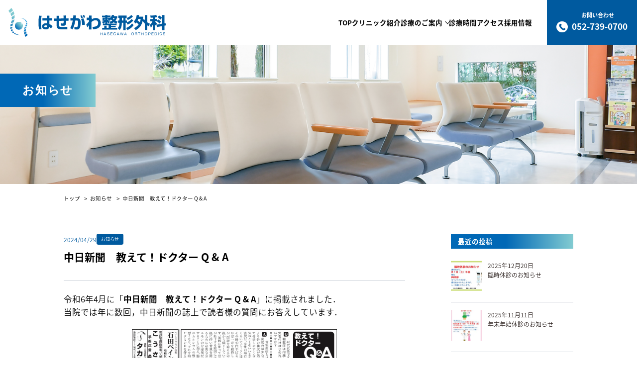

--- FILE ---
content_type: text/html; charset=UTF-8
request_url: https://hasegawa-seikei.com/infomation/282/
body_size: 12759
content:
<html>

<head>
  <meta name="format-detection" content="telephone=no">
  <meta charset="UTF-8">
  <meta name="viewport" content="width=device-width, initial-scale=1">
  <meta name="description" content="愛知県名古屋市守山区の整形外科・リウマチ科・リハビリテーション科「はせがわ整形外科」です。当院は、一般整形外科疾患のほか、肩こり、腰痛、手足のしびれ等、せぼね（脊椎・脊髄）の疾患を専門とし、経験を活かした診療を行います。幅広い年代の方々に合わせた検査・治療・リハビリをご提案させていただきます。">
  <meta name="keywords" content="はせがわ整形外科,愛知県,守山区,下志段味,整形外科,リウマチ科,リハビリテーション科,ロコモティブシンドローム">
  <title>はせがわ整形外科 | 愛知県名古屋市守山区 | 整形外科・リウマチ科・リハビリテーション科</title>
  <link rel="stylesheet" href="https://cdnjs.cloudflare.com/ajax/libs/drawer/3.2.2/css/drawer.min.css">
  <link href="https://hasegawa-seikei.com/infomation/wp-content/themes/smiling/css/style.css" rel="stylesheet" type="text/css">
		<!-- Google tag (gtag.js) -->
<script async src="https://www.googletagmanager.com/gtag/js?id=G-3Z1RBX43YH"></script>
<script>
  window.dataLayer = window.dataLayer || [];
  function gtag(){dataLayer.push(arguments);}
  gtag('js', new Date());

  gtag('config', 'G-3Z1RBX43YH');
</script>
  <!-- font-->
  <script>
    (function(d) {
      var config = {
          kitId: 'mzk6osh',
          scriptTimeout: 3000,
          async: true
        },
        h = d.documentElement,
        t = setTimeout(function() {
          h.className = h.className.replace(/\bwf-loading\b/g, "") + " wf-inactive";
        }, config.scriptTimeout),
        tk = d.createElement("script"),
        f = false,
        s = d.getElementsByTagName("script")[0],
        a;
      h.className += " wf-loading";
      tk.src = 'https://use.typekit.net/' + config.kitId + '.js';
      tk.async = true;
      tk.onload = tk.onreadystatechange = function() {
        a = this.readyState;
        if (f || a && a != "complete" && a != "loaded") return;
        f = true;
        clearTimeout(t);
        try {
          Typekit.load(config)
        } catch (e) {}
      };
      s.parentNode.insertBefore(tk, s)
    })(document);
  </script>
  
  <meta name='robots' content='max-image-preview:large' />
<link rel="alternate" title="oEmbed (JSON)" type="application/json+oembed" href="https://hasegawa-seikei.com/infomation/wp-json/oembed/1.0/embed?url=https%3A%2F%2Fhasegawa-seikei.com%2Finfomation%2F282%2F" />
<link rel="alternate" title="oEmbed (XML)" type="text/xml+oembed" href="https://hasegawa-seikei.com/infomation/wp-json/oembed/1.0/embed?url=https%3A%2F%2Fhasegawa-seikei.com%2Finfomation%2F282%2F&#038;format=xml" />
<style id='wp-img-auto-sizes-contain-inline-css' type='text/css'>
img:is([sizes=auto i],[sizes^="auto," i]){contain-intrinsic-size:3000px 1500px}
/*# sourceURL=wp-img-auto-sizes-contain-inline-css */
</style>
<style id='wp-emoji-styles-inline-css' type='text/css'>

	img.wp-smiley, img.emoji {
		display: inline !important;
		border: none !important;
		box-shadow: none !important;
		height: 1em !important;
		width: 1em !important;
		margin: 0 0.07em !important;
		vertical-align: -0.1em !important;
		background: none !important;
		padding: 0 !important;
	}
/*# sourceURL=wp-emoji-styles-inline-css */
</style>
<style id='wp-block-library-inline-css' type='text/css'>
:root{--wp-block-synced-color:#7a00df;--wp-block-synced-color--rgb:122,0,223;--wp-bound-block-color:var(--wp-block-synced-color);--wp-editor-canvas-background:#ddd;--wp-admin-theme-color:#007cba;--wp-admin-theme-color--rgb:0,124,186;--wp-admin-theme-color-darker-10:#006ba1;--wp-admin-theme-color-darker-10--rgb:0,107,160.5;--wp-admin-theme-color-darker-20:#005a87;--wp-admin-theme-color-darker-20--rgb:0,90,135;--wp-admin-border-width-focus:2px}@media (min-resolution:192dpi){:root{--wp-admin-border-width-focus:1.5px}}.wp-element-button{cursor:pointer}:root .has-very-light-gray-background-color{background-color:#eee}:root .has-very-dark-gray-background-color{background-color:#313131}:root .has-very-light-gray-color{color:#eee}:root .has-very-dark-gray-color{color:#313131}:root .has-vivid-green-cyan-to-vivid-cyan-blue-gradient-background{background:linear-gradient(135deg,#00d084,#0693e3)}:root .has-purple-crush-gradient-background{background:linear-gradient(135deg,#34e2e4,#4721fb 50%,#ab1dfe)}:root .has-hazy-dawn-gradient-background{background:linear-gradient(135deg,#faaca8,#dad0ec)}:root .has-subdued-olive-gradient-background{background:linear-gradient(135deg,#fafae1,#67a671)}:root .has-atomic-cream-gradient-background{background:linear-gradient(135deg,#fdd79a,#004a59)}:root .has-nightshade-gradient-background{background:linear-gradient(135deg,#330968,#31cdcf)}:root .has-midnight-gradient-background{background:linear-gradient(135deg,#020381,#2874fc)}:root{--wp--preset--font-size--normal:16px;--wp--preset--font-size--huge:42px}.has-regular-font-size{font-size:1em}.has-larger-font-size{font-size:2.625em}.has-normal-font-size{font-size:var(--wp--preset--font-size--normal)}.has-huge-font-size{font-size:var(--wp--preset--font-size--huge)}.has-text-align-center{text-align:center}.has-text-align-left{text-align:left}.has-text-align-right{text-align:right}.has-fit-text{white-space:nowrap!important}#end-resizable-editor-section{display:none}.aligncenter{clear:both}.items-justified-left{justify-content:flex-start}.items-justified-center{justify-content:center}.items-justified-right{justify-content:flex-end}.items-justified-space-between{justify-content:space-between}.screen-reader-text{border:0;clip-path:inset(50%);height:1px;margin:-1px;overflow:hidden;padding:0;position:absolute;width:1px;word-wrap:normal!important}.screen-reader-text:focus{background-color:#ddd;clip-path:none;color:#444;display:block;font-size:1em;height:auto;left:5px;line-height:normal;padding:15px 23px 14px;text-decoration:none;top:5px;width:auto;z-index:100000}html :where(.has-border-color){border-style:solid}html :where([style*=border-top-color]){border-top-style:solid}html :where([style*=border-right-color]){border-right-style:solid}html :where([style*=border-bottom-color]){border-bottom-style:solid}html :where([style*=border-left-color]){border-left-style:solid}html :where([style*=border-width]){border-style:solid}html :where([style*=border-top-width]){border-top-style:solid}html :where([style*=border-right-width]){border-right-style:solid}html :where([style*=border-bottom-width]){border-bottom-style:solid}html :where([style*=border-left-width]){border-left-style:solid}html :where(img[class*=wp-image-]){height:auto;max-width:100%}:where(figure){margin:0 0 1em}html :where(.is-position-sticky){--wp-admin--admin-bar--position-offset:var(--wp-admin--admin-bar--height,0px)}@media screen and (max-width:600px){html :where(.is-position-sticky){--wp-admin--admin-bar--position-offset:0px}}

/*# sourceURL=wp-block-library-inline-css */
</style><style id='global-styles-inline-css' type='text/css'>
:root{--wp--preset--aspect-ratio--square: 1;--wp--preset--aspect-ratio--4-3: 4/3;--wp--preset--aspect-ratio--3-4: 3/4;--wp--preset--aspect-ratio--3-2: 3/2;--wp--preset--aspect-ratio--2-3: 2/3;--wp--preset--aspect-ratio--16-9: 16/9;--wp--preset--aspect-ratio--9-16: 9/16;--wp--preset--color--black: #000000;--wp--preset--color--cyan-bluish-gray: #abb8c3;--wp--preset--color--white: #ffffff;--wp--preset--color--pale-pink: #f78da7;--wp--preset--color--vivid-red: #cf2e2e;--wp--preset--color--luminous-vivid-orange: #ff6900;--wp--preset--color--luminous-vivid-amber: #fcb900;--wp--preset--color--light-green-cyan: #7bdcb5;--wp--preset--color--vivid-green-cyan: #00d084;--wp--preset--color--pale-cyan-blue: #8ed1fc;--wp--preset--color--vivid-cyan-blue: #0693e3;--wp--preset--color--vivid-purple: #9b51e0;--wp--preset--gradient--vivid-cyan-blue-to-vivid-purple: linear-gradient(135deg,rgb(6,147,227) 0%,rgb(155,81,224) 100%);--wp--preset--gradient--light-green-cyan-to-vivid-green-cyan: linear-gradient(135deg,rgb(122,220,180) 0%,rgb(0,208,130) 100%);--wp--preset--gradient--luminous-vivid-amber-to-luminous-vivid-orange: linear-gradient(135deg,rgb(252,185,0) 0%,rgb(255,105,0) 100%);--wp--preset--gradient--luminous-vivid-orange-to-vivid-red: linear-gradient(135deg,rgb(255,105,0) 0%,rgb(207,46,46) 100%);--wp--preset--gradient--very-light-gray-to-cyan-bluish-gray: linear-gradient(135deg,rgb(238,238,238) 0%,rgb(169,184,195) 100%);--wp--preset--gradient--cool-to-warm-spectrum: linear-gradient(135deg,rgb(74,234,220) 0%,rgb(151,120,209) 20%,rgb(207,42,186) 40%,rgb(238,44,130) 60%,rgb(251,105,98) 80%,rgb(254,248,76) 100%);--wp--preset--gradient--blush-light-purple: linear-gradient(135deg,rgb(255,206,236) 0%,rgb(152,150,240) 100%);--wp--preset--gradient--blush-bordeaux: linear-gradient(135deg,rgb(254,205,165) 0%,rgb(254,45,45) 50%,rgb(107,0,62) 100%);--wp--preset--gradient--luminous-dusk: linear-gradient(135deg,rgb(255,203,112) 0%,rgb(199,81,192) 50%,rgb(65,88,208) 100%);--wp--preset--gradient--pale-ocean: linear-gradient(135deg,rgb(255,245,203) 0%,rgb(182,227,212) 50%,rgb(51,167,181) 100%);--wp--preset--gradient--electric-grass: linear-gradient(135deg,rgb(202,248,128) 0%,rgb(113,206,126) 100%);--wp--preset--gradient--midnight: linear-gradient(135deg,rgb(2,3,129) 0%,rgb(40,116,252) 100%);--wp--preset--font-size--small: 13px;--wp--preset--font-size--medium: 20px;--wp--preset--font-size--large: 36px;--wp--preset--font-size--x-large: 42px;--wp--preset--spacing--20: 0.44rem;--wp--preset--spacing--30: 0.67rem;--wp--preset--spacing--40: 1rem;--wp--preset--spacing--50: 1.5rem;--wp--preset--spacing--60: 2.25rem;--wp--preset--spacing--70: 3.38rem;--wp--preset--spacing--80: 5.06rem;--wp--preset--shadow--natural: 6px 6px 9px rgba(0, 0, 0, 0.2);--wp--preset--shadow--deep: 12px 12px 50px rgba(0, 0, 0, 0.4);--wp--preset--shadow--sharp: 6px 6px 0px rgba(0, 0, 0, 0.2);--wp--preset--shadow--outlined: 6px 6px 0px -3px rgb(255, 255, 255), 6px 6px rgb(0, 0, 0);--wp--preset--shadow--crisp: 6px 6px 0px rgb(0, 0, 0);}:where(.is-layout-flex){gap: 0.5em;}:where(.is-layout-grid){gap: 0.5em;}body .is-layout-flex{display: flex;}.is-layout-flex{flex-wrap: wrap;align-items: center;}.is-layout-flex > :is(*, div){margin: 0;}body .is-layout-grid{display: grid;}.is-layout-grid > :is(*, div){margin: 0;}:where(.wp-block-columns.is-layout-flex){gap: 2em;}:where(.wp-block-columns.is-layout-grid){gap: 2em;}:where(.wp-block-post-template.is-layout-flex){gap: 1.25em;}:where(.wp-block-post-template.is-layout-grid){gap: 1.25em;}.has-black-color{color: var(--wp--preset--color--black) !important;}.has-cyan-bluish-gray-color{color: var(--wp--preset--color--cyan-bluish-gray) !important;}.has-white-color{color: var(--wp--preset--color--white) !important;}.has-pale-pink-color{color: var(--wp--preset--color--pale-pink) !important;}.has-vivid-red-color{color: var(--wp--preset--color--vivid-red) !important;}.has-luminous-vivid-orange-color{color: var(--wp--preset--color--luminous-vivid-orange) !important;}.has-luminous-vivid-amber-color{color: var(--wp--preset--color--luminous-vivid-amber) !important;}.has-light-green-cyan-color{color: var(--wp--preset--color--light-green-cyan) !important;}.has-vivid-green-cyan-color{color: var(--wp--preset--color--vivid-green-cyan) !important;}.has-pale-cyan-blue-color{color: var(--wp--preset--color--pale-cyan-blue) !important;}.has-vivid-cyan-blue-color{color: var(--wp--preset--color--vivid-cyan-blue) !important;}.has-vivid-purple-color{color: var(--wp--preset--color--vivid-purple) !important;}.has-black-background-color{background-color: var(--wp--preset--color--black) !important;}.has-cyan-bluish-gray-background-color{background-color: var(--wp--preset--color--cyan-bluish-gray) !important;}.has-white-background-color{background-color: var(--wp--preset--color--white) !important;}.has-pale-pink-background-color{background-color: var(--wp--preset--color--pale-pink) !important;}.has-vivid-red-background-color{background-color: var(--wp--preset--color--vivid-red) !important;}.has-luminous-vivid-orange-background-color{background-color: var(--wp--preset--color--luminous-vivid-orange) !important;}.has-luminous-vivid-amber-background-color{background-color: var(--wp--preset--color--luminous-vivid-amber) !important;}.has-light-green-cyan-background-color{background-color: var(--wp--preset--color--light-green-cyan) !important;}.has-vivid-green-cyan-background-color{background-color: var(--wp--preset--color--vivid-green-cyan) !important;}.has-pale-cyan-blue-background-color{background-color: var(--wp--preset--color--pale-cyan-blue) !important;}.has-vivid-cyan-blue-background-color{background-color: var(--wp--preset--color--vivid-cyan-blue) !important;}.has-vivid-purple-background-color{background-color: var(--wp--preset--color--vivid-purple) !important;}.has-black-border-color{border-color: var(--wp--preset--color--black) !important;}.has-cyan-bluish-gray-border-color{border-color: var(--wp--preset--color--cyan-bluish-gray) !important;}.has-white-border-color{border-color: var(--wp--preset--color--white) !important;}.has-pale-pink-border-color{border-color: var(--wp--preset--color--pale-pink) !important;}.has-vivid-red-border-color{border-color: var(--wp--preset--color--vivid-red) !important;}.has-luminous-vivid-orange-border-color{border-color: var(--wp--preset--color--luminous-vivid-orange) !important;}.has-luminous-vivid-amber-border-color{border-color: var(--wp--preset--color--luminous-vivid-amber) !important;}.has-light-green-cyan-border-color{border-color: var(--wp--preset--color--light-green-cyan) !important;}.has-vivid-green-cyan-border-color{border-color: var(--wp--preset--color--vivid-green-cyan) !important;}.has-pale-cyan-blue-border-color{border-color: var(--wp--preset--color--pale-cyan-blue) !important;}.has-vivid-cyan-blue-border-color{border-color: var(--wp--preset--color--vivid-cyan-blue) !important;}.has-vivid-purple-border-color{border-color: var(--wp--preset--color--vivid-purple) !important;}.has-vivid-cyan-blue-to-vivid-purple-gradient-background{background: var(--wp--preset--gradient--vivid-cyan-blue-to-vivid-purple) !important;}.has-light-green-cyan-to-vivid-green-cyan-gradient-background{background: var(--wp--preset--gradient--light-green-cyan-to-vivid-green-cyan) !important;}.has-luminous-vivid-amber-to-luminous-vivid-orange-gradient-background{background: var(--wp--preset--gradient--luminous-vivid-amber-to-luminous-vivid-orange) !important;}.has-luminous-vivid-orange-to-vivid-red-gradient-background{background: var(--wp--preset--gradient--luminous-vivid-orange-to-vivid-red) !important;}.has-very-light-gray-to-cyan-bluish-gray-gradient-background{background: var(--wp--preset--gradient--very-light-gray-to-cyan-bluish-gray) !important;}.has-cool-to-warm-spectrum-gradient-background{background: var(--wp--preset--gradient--cool-to-warm-spectrum) !important;}.has-blush-light-purple-gradient-background{background: var(--wp--preset--gradient--blush-light-purple) !important;}.has-blush-bordeaux-gradient-background{background: var(--wp--preset--gradient--blush-bordeaux) !important;}.has-luminous-dusk-gradient-background{background: var(--wp--preset--gradient--luminous-dusk) !important;}.has-pale-ocean-gradient-background{background: var(--wp--preset--gradient--pale-ocean) !important;}.has-electric-grass-gradient-background{background: var(--wp--preset--gradient--electric-grass) !important;}.has-midnight-gradient-background{background: var(--wp--preset--gradient--midnight) !important;}.has-small-font-size{font-size: var(--wp--preset--font-size--small) !important;}.has-medium-font-size{font-size: var(--wp--preset--font-size--medium) !important;}.has-large-font-size{font-size: var(--wp--preset--font-size--large) !important;}.has-x-large-font-size{font-size: var(--wp--preset--font-size--x-large) !important;}
/*# sourceURL=global-styles-inline-css */
</style>

<style id='classic-theme-styles-inline-css' type='text/css'>
/*! This file is auto-generated */
.wp-block-button__link{color:#fff;background-color:#32373c;border-radius:9999px;box-shadow:none;text-decoration:none;padding:calc(.667em + 2px) calc(1.333em + 2px);font-size:1.125em}.wp-block-file__button{background:#32373c;color:#fff;text-decoration:none}
/*# sourceURL=/wp-includes/css/classic-themes.min.css */
</style>
<link rel='stylesheet' id='newpost-catch-css' href='https://hasegawa-seikei.com/infomation/wp-content/plugins/newpost-catch/style.css?ver=6.9' type='text/css' media='all' />
<link rel="https://api.w.org/" href="https://hasegawa-seikei.com/infomation/wp-json/" /><link rel="alternate" title="JSON" type="application/json" href="https://hasegawa-seikei.com/infomation/wp-json/wp/v2/posts/282" /><link rel="EditURI" type="application/rsd+xml" title="RSD" href="https://hasegawa-seikei.com/infomation/xmlrpc.php?rsd" />
<meta name="generator" content="WordPress 6.9" />
<link rel="canonical" href="https://hasegawa-seikei.com/infomation/282/" />
<link rel='shortlink' href='https://hasegawa-seikei.com/infomation/?p=282' />
</head>

<body class="drawer drawer--right bg-white">
  <div id="top"></div>
  <svg xmlns="http://www.w3.org/2000/svg" class="svg-symbol"><!--! Font Awesome Pro 6.2.1 by @fontawesome - https://fontawesome.com License - https://fontawesome.com/license (Commercial License) Copyright 2022 Fonticons, Inc. -->
    <symbol viewBox="0 0 512 512" id="button__arrow">
      <path d="M502.6 278.6c12.5-12.5 12.5-32.8 0-45.3l-128-128c-12.5-12.5-32.8-12.5-45.3 0s-12.5 32.8 0 45.3L402.7 224 32 224c-17.7 0-32 14.3-32 32s14.3 32 32 32l370.7 0-73.4 73.4c-12.5 12.5-12.5 32.8 0 45.3s32.8 12.5 45.3 0l128-128z" />
    </symbol>
  </svg>
  <div class="sp__header pos">
    <div class="flex-box drawer-navbar drawer-navbar--fixed pos">
      <div class="bg-white sp__home flex-box flex-align-center">
        <a href="https://hasegawa-seikei.com/" class="header__logo">
          <img src="https://hasegawa-seikei.com/infomation/wp-content/themes/smiling/img/p99_header_logo.svg" alt="はせがわ整形外科 HASEGAWA ORTHOPEDICS" class="img100">
        </a>
      </div>
      <!-- sp__home -->
      <a href="tel:052-739-0700" class="bg-blue02 flex-item-center-center sp__tel pos">
        <img src="https://hasegawa-seikei.com/infomation/wp-content/themes/smiling/img/p99_header_tel_icon_sp.svg" alt="" class="bg-white round-circle sp__tel__icon">
        <span class="gen-b color-white center sp__menu__title">お問い合わせ</span>
      </a>
      <div class="bg-blue01 sp__menu">
        <button type="button" class="drawer-toggle drawer-hamburger flex-item-center">
          <span class="drawer-hamburger-icon"></span>
          <span class="gen-b color-white center sp__menu__title">メニュー</span>
        </button>
      </div>
      <nav class="drawer-nav bg-blue03">
        <ul class="drawer-menu">
          <li><a href="https://hasegawa-seikei.com/" class="drawer-menu-item heisei-5 color-black03 line01 menu__text01">TOP</a></li>
          <li><a href="https://hasegawa-seikei.com/clinic.html" class="drawer-menu-item heisei-5 color-black03 line01 menu__text01">クリニック紹介</a></li>
          <li class="drawer-dropdown pos">
            <a href="" class="drawer-menu-item heisei-5 color-black03 line01 menu__text01 pos" data-toggle="dropdown">
              診療のご案内<span class="menu__toggle"></span></a>
            <ul class="drawer-dropdown-menu bg-blue01">
              <li><a href="https://hasegawa-seikei.com/medical.html#orthopedics" class="drawer-dropdown-menu-item heisei-5 color-white line01 menu__text02">
                  整形外科・リウマチ科</a></li>
              <li><a href="https://hasegawa-seikei.com/medical.html#rehabilitation" class="drawer-dropdown-menu-item heisei-5 color-white line01 menu__text02">
                  リハビリテーション科</a></li>
              <li><a href="https://hasegawa-seikei.com/medical.html#locomotive" class="drawer-dropdown-menu-item heisei-5 color-white line01 menu__text02">
                  ロコモティブシンドローム</a></li>
            </ul>
          </li>
          <li class="pos"><a href="https://hasegawa-seikei.com/#footer01" class="drawer-menu-item heisei-5 color-black03 line01 menu__text01 inthispage">診療時間</a></li>
          <li class="pos"><a href="https://hasegawa-seikei.com/clinic.html#access" class="drawer-menu-item heisei-5 color-black03 line01 menu__text01">アクセス</a></li>
          <li><a href="https://hasegawa-seikei.com/#career" class="drawer-menu-item heisei-5 color-black03 line01 menu__text01">採用情報</a></li>
        </ul>
        <!--drawer-menu-->
      </nav>
    </div>
  </div>
  <!-- sp__header -->
  <div class="pc__header bg-white pos">
    <div class="pc__menu pos">
      <nav class="flex-box flex-justify-between flex-align-center pos">
        <a href="https://hasegawa-seikei.com/" class="header__logo">
          <img src="https://hasegawa-seikei.com/infomation/wp-content/themes/smiling/img/p99_header_logo.svg" alt="はせがわ整形外科 HASEGAWA ORTHOPEDICS" class="img100">
        </a>
        <!-- header__logo -->
        <div class="flex-box flex-align-center pc__menu__right">
          <ul id="menu" class="header__menu flex-box flex-justify-around flex-align-center">
            <li><a href="https://hasegawa-seikei.com/" class="gen-b color-black01 line01 menu__text01 pos">
                <span class="menu__line pos">TOP</span></a></li>
            <li><a href="https://hasegawa-seikei.com/clinic.html" class="gen-b color-black01 line01 menu__text01 pos">
                <span class="menu__line pos">クリニック紹介</span></a></li>
            <li class="header__nav pos">
              <a href="#" class="gen-b color-black01 line01 menu__text01 pos">
                <span class="menu__line pos">診療のご案内<span class="menu__toggle"></span></span></a>
              <ul class="header__menu__inner bg-white">
                <li><a href="https://hasegawa-seikei.com/medical.html#orthopedics" class="gen-b color-blue02 center line01 menu__text02">整形外科・リウマチ科</a></li>
                <li><a href="https://hasegawa-seikei.com/medical.html#rehabilitation" class="gen-b color-blue02 center line01 menu__text02">リハビリテーション科</a></li>
                <li><a href="https://hasegawa-seikei.com/medical.html#locomotive" class="gen-b color-blue02 center line01 menu__text02">ロコモティブシンドローム</a></li>
              </ul>
            </li>
            <li><a href="https://hasegawa-seikei.com/#footer01" class="gen-b color-black01 line01 menu__text01 pos">
                <span class="menu__line pos">診療時間</span></a></li>
            <li><a href="https://hasegawa-seikei.com/clinic.html#access" class="gen-b color-black01 line01 menu__text01 pos">
                <span class="menu__line pos">アクセス</span></a></li>
            <li><a href="https://hasegawa-seikei.com/#career" class="gen-b color-black01 line01 menu__text01 pos">
                <span class="menu__line pos">採用情報</span></a></li>
          </ul>
          <!-- header__menu -->
          <a href="tel:052-739-0700" class="bg-blue01 header__tel flex-item-center-center">
            <div class="flex-box flex-justify-center flex-align-end">
              <div><img src="https://hasegawa-seikei.com/infomation/wp-content/themes/smiling/img/p99_header_tel_icon.svg" alt="" class="bg-white round-circle header__tel__icon"></div>
              <div>
                <span class="gen-b color-white center line01 header__tel__text01">お問い合わせ</span>
                <span class="gen-b color-white line01 header__tel__text02">052-739-0700</span>
              </div>
            </div>
          </a>
          <!-- header__tel -->
        </div>
        <!-- flex-box -->
      </nav>
      <!-- flex-box -->
    </div>
    <!--pc__menu-->
  </div>
  <!-- pc__header -->

  <section id="header" class="pos header__space">
    <picture>
      <source media="(max-width: 1023px)" srcset="https://hasegawa-seikei.com/infomation/wp-content/themes/smiling/img/p99_header_sp.png">
      <img src="https://hasegawa-seikei.com/infomation/wp-content/themes/smiling/img/p99_header.png" alt="" class="img100">
    </picture>
    <div class="page__title__box">
      <div class="page__title__bg"></div>
      <h2 class="shuei-b color-white tracking80 line01 page__title01 pos">お知らせ</h2>
    </div>
  </section>
  <!--header-->


	<section class="bg-white pos">
		<div class="gridcontainer01 pos pc-mode top25">
			<div class="pos">
				<ol itemscope itemtype="http://schema.org/BreadcrumbList" class="breadcrumb">
					<li itemprop="itemListElement" itemscope itemtype="http://schema.org/ListItem">
						<a itemprop="item" href="https://hasegawa-seikei.com/">
							<span itemprop="name" class="gen-r color-black01">トップ</span>
						</a>
						<meta itemprop="position" content="1" />
					</li>
					<li itemprop="itemListElement" itemscope itemtype="http://schema.org/ListItem">
						<a itemprop="item" href="https://hasegawa-seikei.com/infomation/?cat=3">
							<span itemprop="name" class="gen-r color-black01">お知らせ</span>
						</a>
						<meta itemprop="position" content="2" />
					</li>
					<li itemprop="itemListElement" itemscope itemtype="http://schema.org/ListItem">
						<span itemprop="name" class="gen-r color-black01">中日新聞　教えて！ドクター Q &amp; A</span>
						<meta itemprop="position" content="3" />
					</li>
				</ol>
				<!-- breadcrumb -->
			</div>
			<!-- pc-mode -->
		</div>
		<!-- gridcontainer01 -->
	</section>
	<!--bg-white-->

	<section class="bg-white pos">
		<div class="gridcontainer01 pos top85 bottom120">
			<div class="flex-box flex-wrap pos">
				<div class="blog__main">
					<div class="bg-white round15">
						<div class="single__border">
							<div class="flex-box flex-align-center single__box">
								<p class="gen-n color-blue01 post__title01">2024/04/29</p>
																	<p class="bg-blue01 round05 gen-n color-white center post__title02 post__cat">お知らせ</p>
															</div>
							<h2 class="gen-b color-black01 line01_4 post__title03">中日新聞　教えて！ドクター Q &amp; A</h2>
						</div>
						<div>
							<div class="gen-n color-black01 justify post__text01 single__line">
								<p>令和6年4月に「<strong>中日新聞　教えて！ドクター Q &amp; A</strong>」に掲載されました．</p>
<p>当院では年に数回，中日新聞の誌上で読者様の質問にお答えしています．</p>
</div>
							<div class="single__img top30">
								<img width="538" height="187" src="https://hasegawa-seikei.com/infomation/wp-content/uploads/2024/04/0419中日市民版④ドクターh2dのコピー.jpg" class="attachment-post-thumbnail size-post-thumbnail wp-post-image" alt="" decoding="async" fetchpriority="high" srcset="https://hasegawa-seikei.com/infomation/wp-content/uploads/2024/04/0419中日市民版④ドクターh2dのコピー.jpg 538w, https://hasegawa-seikei.com/infomation/wp-content/uploads/2024/04/0419中日市民版④ドクターh2dのコピー-300x104.jpg 300w" sizes="(max-width: 538px) 100vw, 538px" />							</div>
						</div>
					</div>
					<!-- bg-white -->
				</div>
				<!-- blog__main -->
				<div class="blog__side pos">
											<ul class="side__list pos">
							<li id="newpostcatch-2" class="widget widget_newpostcatch"><h2 class="widgettitle">最近の投稿</h2>
				<ul id="npcatch" class="npcatch">
										<li>
							<a href="https://hasegawa-seikei.com/infomation/362/" title="臨時休診のお知らせ">
								<figure>
									<img src="https://hasegawa-seikei.com/infomation/wp-content/uploads/2025/12/26年2月臨時休業-150x150.jpg" width="100" height="100" alt="臨時休診のお知らせ" title="臨時休診のお知らせ"/>
								</figure>
								<div class="detail">
									<span class="title">臨時休診のお知らせ</span>
									<span class="date">2025年12月20日</span>								</div>
							</a>
						</li>
					  						<li>
							<a href="https://hasegawa-seikei.com/infomation/357/" title="年末年始休診のお知らせ">
								<figure>
									<img src="https://hasegawa-seikei.com/infomation/wp-content/uploads/2025/11/25年末年始-150x150.jpg" width="100" height="100" alt="年末年始休診のお知らせ" title="年末年始休診のお知らせ"/>
								</figure>
								<div class="detail">
									<span class="title">年末年始休診のお知らせ</span>
									<span class="date">2025年11月11日</span>								</div>
							</a>
						</li>
					  						<li>
							<a href="https://hasegawa-seikei.com/infomation/352/" title="臨時休診のお知らせ">
								<figure>
									<img src="https://hasegawa-seikei.com/infomation/wp-content/uploads/2025/09/25年11月臨時休業-150x150.jpg" width="100" height="100" alt="臨時休診のお知らせ" title="臨時休診のお知らせ"/>
								</figure>
								<div class="detail">
									<span class="title">臨時休診のお知らせ</span>
									<span class="date">2025年9月22日</span>								</div>
							</a>
						</li>
					  						<li>
							<a href="https://hasegawa-seikei.com/infomation/348/" title="台風による休診について">
								<figure>
									<img src="https://hasegawa-seikei.com/infomation/wp-content/themes/smiling/img/news.svg" width="100" height="100" alt="台風による休診について" title="台風による休診について"/>
								</figure>
								<div class="detail">
									<span class="title">台風による休診について</span>
									<span class="date">2025年9月4日</span>								</div>
							</a>
						</li>
					  						<li>
							<a href="https://hasegawa-seikei.com/infomation/344/" title="臨時休診のお知らせ">
								<figure>
									<img src="https://hasegawa-seikei.com/infomation/wp-content/uploads/2025/08/25年10月臨時休業-150x150.jpg" width="100" height="100" alt="臨時休診のお知らせ" title="臨時休診のお知らせ"/>
								</figure>
								<div class="detail">
									<span class="title">臨時休診のお知らせ</span>
									<span class="date">2025年8月23日</span>								</div>
							</a>
						</li>
					  				</ul>
			</li>
<li id="categories-2" class="widget widget_categories"><h2 class="widgettitle">カテゴリー</h2>

			<ul>
					<li class="cat-item cat-item-3"><a href="https://hasegawa-seikei.com/infomation/category/%e3%81%8a%e7%9f%a5%e3%82%89%e3%81%9b/">お知らせ</a>
</li>
			</ul>

			</li>
<li id="archives2-2" class="widget widget_archives2"><h2 class="widgettitle">アーカイブ</h2>
<ul class="yearArchiveList"><li><span class="year pos">2025年<span class="year__toggle"></span></span><ul class="eachYear"><li class="singleList"><a href='https://hasegawa-seikei.com/infomation/date/2025/12/' title='2025年12月'>12月</a></li>
<li class="singleList"><a href='https://hasegawa-seikei.com/infomation/date/2025/11/' title='2025年11月'>11月</a></li>
<li class="singleList"><a href='https://hasegawa-seikei.com/infomation/date/2025/09/' title='2025年9月'>9月</a></li>
<li class="singleList"><a href='https://hasegawa-seikei.com/infomation/date/2025/08/' title='2025年8月'>8月</a></li>
<li class="singleList"><a href='https://hasegawa-seikei.com/infomation/date/2025/06/' title='2025年6月'>6月</a></li>
<li class="singleList"><a href='https://hasegawa-seikei.com/infomation/date/2025/05/' title='2025年5月'>5月</a></li>
<li class="singleList"><a href='https://hasegawa-seikei.com/infomation/date/2025/02/' title='2025年2月'>2月</a></li>
<li class="singleList"><a href='https://hasegawa-seikei.com/infomation/date/2025/01/' title='2025年1月'>1月</a></li>
</ul></li>
<li><span class="year pos">2024年<span class="year__toggle"></span></span><ul class="eachYear"><li class="singleList"><a href='https://hasegawa-seikei.com/infomation/date/2024/11/' title='2024年11月'>11月</a></li>
<li class="singleList"><a href='https://hasegawa-seikei.com/infomation/date/2024/10/' title='2024年10月'>10月</a></li>
<li class="singleList"><a href='https://hasegawa-seikei.com/infomation/date/2024/07/' title='2024年7月'>7月</a></li>
<li class="singleList"><a href='https://hasegawa-seikei.com/infomation/date/2024/05/' title='2024年5月'>5月</a></li>
<li class="singleList"><a href='https://hasegawa-seikei.com/infomation/date/2024/04/' title='2024年4月'>4月</a></li>
<li class="singleList"><a href='https://hasegawa-seikei.com/infomation/date/2024/02/' title='2024年2月'>2月</a></li>
<li class="singleList"><a href='https://hasegawa-seikei.com/infomation/date/2024/01/' title='2024年1月'>1月</a></li>
</ul></li>
<li><span class="year pos">2023年<span class="year__toggle"></span></span><ul class="eachYear"><li class="singleList"><a href='https://hasegawa-seikei.com/infomation/date/2023/11/' title='2023年11月'>11月</a></li>
<li class="singleList"><a href='https://hasegawa-seikei.com/infomation/date/2023/08/' title='2023年8月'>8月</a></li>
<li class="singleList"><a href='https://hasegawa-seikei.com/infomation/date/2023/07/' title='2023年7月'>7月</a></li>
<li class="singleList"><a href='https://hasegawa-seikei.com/infomation/date/2023/03/' title='2023年3月'>3月</a></li>
</ul></li>
<li><span class="year pos">2022年<span class="year__toggle"></span></span><ul class="eachYear"><li class="singleList"><a href='https://hasegawa-seikei.com/infomation/date/2022/11/' title='2022年11月'>11月</a></li>
<li class="singleList"><a href='https://hasegawa-seikei.com/infomation/date/2022/09/' title='2022年9月'>9月</a></li>
<li class="singleList"><a href='https://hasegawa-seikei.com/infomation/date/2022/07/' title='2022年7月'>7月</a></li>
<li class="singleList"><a href='https://hasegawa-seikei.com/infomation/date/2022/05/' title='2022年5月'>5月</a></li>
<li class="singleList"><a href='https://hasegawa-seikei.com/infomation/date/2022/04/' title='2022年4月'>4月</a></li>
<li class="singleList"><a href='https://hasegawa-seikei.com/infomation/date/2022/01/' title='2022年1月'>1月</a></li>
</ul></li>
<li><span class="year pos">2021年<span class="year__toggle"></span></span><ul class="eachYear"><li class="singleList"><a href='https://hasegawa-seikei.com/infomation/date/2021/12/' title='2021年12月'>12月</a></li>
<li class="singleList"><a href='https://hasegawa-seikei.com/infomation/date/2021/10/' title='2021年10月'>10月</a></li>
<li class="singleList"><a href='https://hasegawa-seikei.com/infomation/date/2021/07/' title='2021年7月'>7月</a></li>
<li class="singleList"><a href='https://hasegawa-seikei.com/infomation/date/2021/04/' title='2021年4月'>4月</a></li>
</ul></li>
<li><span class="year pos">2020年<span class="year__toggle"></span></span><ul class="eachYear"><li class="singleList"><a href='https://hasegawa-seikei.com/infomation/date/2020/11/' title='2020年11月'>11月</a></li>
<li class="singleList"><a href='https://hasegawa-seikei.com/infomation/date/2020/10/' title='2020年10月'>10月</a></li>
<li class="singleList"><a href='https://hasegawa-seikei.com/infomation/date/2020/04/' title='2020年4月'>4月</a></li>
</ul></li>
<li><span class="year pos">2019年<span class="year__toggle"></span></span><ul class="eachYear"><li class="singleList"><a href='https://hasegawa-seikei.com/infomation/date/2019/12/' title='2019年12月'>12月</a></li>
<li class="singleList"><a href='https://hasegawa-seikei.com/infomation/date/2019/11/' title='2019年11月'>11月</a></li>
<li class="singleList"><a href='https://hasegawa-seikei.com/infomation/date/2019/10/' title='2019年10月'>10月</a></li>
<li class="singleList"><a href='https://hasegawa-seikei.com/infomation/date/2019/08/' title='2019年8月'>8月</a></li>
<li class="singleList"><a href='https://hasegawa-seikei.com/infomation/date/2019/06/' title='2019年6月'>6月</a></li>
<li class="singleList"><a href='https://hasegawa-seikei.com/infomation/date/2019/04/' title='2019年4月'>4月</a></li>
<li class="singleList"><a href='https://hasegawa-seikei.com/infomation/date/2019/01/' title='2019年1月'>1月</a></li>
</ul></li>
<li><span class="year pos">2018年<span class="year__toggle"></span></span><ul class="eachYear"><li class="singleList"><a href='https://hasegawa-seikei.com/infomation/date/2018/12/' title='2018年12月'>12月</a></li>
<li class="singleList"><a href='https://hasegawa-seikei.com/infomation/date/2018/08/' title='2018年8月'>8月</a></li>
<li class="singleList"><a href='https://hasegawa-seikei.com/infomation/date/2018/06/' title='2018年6月'>6月</a></li>
<li class="singleList"><a href='https://hasegawa-seikei.com/infomation/date/2018/04/' title='2018年4月'>4月</a></li>
</ul></li>
<li><span class="year pos">2017年<span class="year__toggle"></span></span><ul class="eachYear"><li class="singleList"><a href='https://hasegawa-seikei.com/infomation/date/2017/12/' title='2017年12月'>12月</a></li>
<li class="singleList"><a href='https://hasegawa-seikei.com/infomation/date/2017/11/' title='2017年11月'>11月</a></li>
<li class="singleList"><a href='https://hasegawa-seikei.com/infomation/date/2017/10/' title='2017年10月'>10月</a></li>
<li class="singleList"><a href='https://hasegawa-seikei.com/infomation/date/2017/09/' title='2017年9月'>9月</a></li>
<li class="singleList"><a href='https://hasegawa-seikei.com/infomation/date/2017/07/' title='2017年7月'>7月</a></li>
<li class="singleList"><a href='https://hasegawa-seikei.com/infomation/date/2017/04/' title='2017年4月'>4月</a></li>
</ul></li>
<li><span class="year pos">2016年<span class="year__toggle"></span></span><ul class="eachYear"><li class="singleList"><a href='https://hasegawa-seikei.com/infomation/date/2016/11/' title='2016年11月'>11月</a></li>
<li class="singleList"><a href='https://hasegawa-seikei.com/infomation/date/2016/10/' title='2016年10月'>10月</a></li>
<li class="singleList"><a href='https://hasegawa-seikei.com/infomation/date/2016/08/' title='2016年8月'>8月</a></li>
<li class="singleList"><a href='https://hasegawa-seikei.com/infomation/date/2016/04/' title='2016年4月'>4月</a></li>
<li class="singleList"><a href='https://hasegawa-seikei.com/infomation/date/2016/02/' title='2016年2月'>2月</a></li>
</ul></li>
<li><span class="year pos">2015年<span class="year__toggle"></span></span><ul class="eachYear"><li class="singleList"><a href='https://hasegawa-seikei.com/infomation/date/2015/10/' title='2015年10月'>10月</a></li>
<li class="singleList"><a href='https://hasegawa-seikei.com/infomation/date/2015/06/' title='2015年6月'>6月</a></li>
<li class="singleList"><a href='https://hasegawa-seikei.com/infomation/date/2015/04/' title='2015年4月'>4月</a></li>
</ul></li>
<li><span class="year pos">2014年<span class="year__toggle"></span></span><ul class="eachYear"><li class="singleList"><a href='https://hasegawa-seikei.com/infomation/date/2014/11/' title='2014年11月'>11月</a></li>
<li class="singleList"><a href='https://hasegawa-seikei.com/infomation/date/2014/07/' title='2014年7月'>7月</a></li>
<li class="singleList"><a href='https://hasegawa-seikei.com/infomation/date/2014/04/' title='2014年4月'>4月</a></li>
<li class="singleList"><a href='https://hasegawa-seikei.com/infomation/date/2014/01/' title='2014年1月'>1月</a></li>
</ul></li>
<li><span class="year pos">2013年<span class="year__toggle"></span></span><ul class="eachYear"><li class="singleList"><a href='https://hasegawa-seikei.com/infomation/date/2013/11/' title='2013年11月'>11月</a></li>
<li class="singleList"><a href='https://hasegawa-seikei.com/infomation/date/2013/07/' title='2013年7月'>7月</a></li>
<li class="singleList"><a href='https://hasegawa-seikei.com/infomation/date/2013/06/' title='2013年6月'>6月</a></li>
<li class="singleList"><a href='https://hasegawa-seikei.com/infomation/date/2013/04/' title='2013年4月'>4月</a></li>
</ul></li>
</ul>
</li>
												</ul>
				</div>
				<!-- blog__side -->
			</div>
			<!-- flex-box -->
		</div>
		<!--gridcontainer01-->
	</section>
	<!--bg-white-->

<section id="footer01" class="anchor01">
  <div class="bg-blue03">
    <div class="gridcontainer02 top65 bottom85">
      <img src="https://hasegawa-seikei.com/infomation/wp-content/themes/smiling/img/p99_footer_logo.svg" alt="はせがわ整形外科 HASEGAWA ORTHOPEDICS" class="footer__logo">
      <div class="flex-column-row flex-justify-between flex-reverse footer__box01 top80">
        <div>
          <img src="https://hasegawa-seikei.com/infomation/wp-content/themes/smiling/img/p99_treatmenttime.svg" alt="診療時間 月曜・火曜・木曜・金曜：午前 9:00-12:00、午後 16:00-19:00 土曜：午前 9:00-12:00、午後 14:00-17:00" class="img100">
        </div>
        <div class="top30--sp">
          <dl class="flex-box flex-align-strech flex-wrap line01_5 footer__list01 footer__text01">
            <dt class="gen-m color-blue01">医院名</dt>
            <dd class="gen-n color-black01">はせがわ整形外科</dd>
            <dt class="gen-m color-blue01">診療科目</dt>
            <dd class="gen-n color-black01">整形外科・リウマチ科・リハビリテーション科</dd>
            <dt class="gen-m color-blue01">電話番号</dt>
            <dd class="gen-n color-black01"><a href="tel:052-739-0700" class="color-black01">052-739-0700</a></dd>
            <dt class="gen-m color-blue01">所在地</dt>
            <dd class="gen-n color-black01">〒463-0003<br>
              名古屋市守山区下志段味一丁目1208番地</dd>
          </dl>
        </div>
      </div>
      <!-- flex-column-row -->
    </div>
    <!-- gridcontainer02 -->
  </div>
  <!-- bg-blue03 -->
</section>
<!-- footer01 -->

<div id="accessmap" class="full-screen pos">
  <div class="full-screen ggmap">
    <iframe src="https://www.google.com/maps/embed?pb=!1m18!1m12!1m3!1d3258.5237741856927!2d137.01644919812676!3d35.24322317570271!2m3!1f0!2f0!3f0!3m2!1i1024!2i768!4f13.1!3m3!1m2!1s0x60036e8a8e3984db%3A0xf6540c36fd95daa6!2z44Gv44Gb44GM44KP5pW05b2i5aSW56eR!5e0!3m2!1sja!2sjp!4v1675752575128!5m2!1sja!2sjp" width="800" height="600" style="border:0;" allowfullscreen="" loading="lazy" referrerpolicy="no-referrer-when-downgrade"></iframe>
  </div>
</div>
<!-- access-map -->

<section id="footer02">
  <div class="bg-blue01">
    <div class="gridcontainer02 top55 bottom55">
      <div class="flex-column-row flex-justify-between flex-align-strech footer__box02">
        <div class="flex-box flex-align-strech footer__box03">
          <ul class="gen-m line02_3 footer__text02">
            <li><a href="https://hasegawa-seikei.com/" class="color-white">トップ</a></li>
            <li><a href="https://hasegawa-seikei.com/clinic.html" class="color-white">クリニック紹介</a></li>
            <li><a href="https://hasegawa-seikei.com/clinic.html#doctor" class="color-white">医師紹介</a></li>
            <li><a href="https://hasegawa-seikei.com/#footer01" class="color-white">診療時間</a></li>
            <li><a href="https://hasegawa-seikei.com/clinic.html#access" class="color-white">アクセス</a></li>
            <li><a href="https://hasegawa-seikei.com/#career" class="color-white">採用情報</a></li>
            <li><a href="https://hasegawa-seikei.com/privacypolicy.html" class="color-white">プライバシーポリシー</a></li>
          </ul>
          <ul class="gen-m line02_3 footer__text02">
            <li><span class="color-white">診療のご案内</span>
              <ul class="gen-n line02_4 footer__text03">
                <li><a href="https://hasegawa-seikei.com/medical.html#orthopedics" class="color-white">- 整形外科・リウマチ科</a></li>
                <li><a href="https://hasegawa-seikei.com/medical.html#rehabilitation" class="color-white">- リハビリテーション科</a></li>
                <li><a href="https://hasegawa-seikei.com/medical.html#locomotive" class="color-white">- ロコモティブシンドローム</a></li>
              </ul>
            </li>
          </ul>
        </div>
        <!-- flex-box -->
        <div>
          <a href="tel:052-739-0700" class="bg-white flex-box flex-justify-center flex-align-center footer__tel">
            <div><img src="https://hasegawa-seikei.com/infomation/wp-content/themes/smiling/img/p99_footer_tel_icon.svg" alt="" class="bg-blue01 round-circle footer__tel__icon"></div>
            <span class="gen-b color-blue01 line01 footer__tel__text01">052-739-0700</span>
          </a>
          <a href="https://locomo-joa.jp" target="_blank" rel="noopener noreferrer">
            <img src="https://hasegawa-seikei.com/infomation/wp-content/themes/smiling/img/p99_footer_locomo.svg" alt="長生きを支える、足腰づくり。ロコモチャレンジ！" class="img100 round10">
          </a>
        </div>
      </div>
      <!-- flex-column-row -->
    </div>
    <!-- gridcontainer02 -->
    <div class="gridcontainer02">
      <p class="gen-n color-white line01 footer__copy">
        Copyright © 2013 はせがわ整形外科 All Rights Reserved.　</p>
    </div>
    <!-- gridcontainer02 -->
  </div>
  <!-- bg-blue01 -->
</section>
<!-- footer02 -->

<script src="https://hasegawa-seikei.com/infomation/wp-content/themes/smiling/js/respond.min.js"></script>
<script src="https://ajax.aspnetcdn.com/ajax/jQuery/jquery-3.4.1.min.js"></script>
<script src="//cdnjs.cloudflare.com/ajax/libs/iScroll/5.1.3/iscroll.min.js"></script>
<script src="https://cdnjs.cloudflare.com/ajax/libs/twitter-bootstrap/3.3.7/js/bootstrap.min.js"></script>
<script src="https://cdnjs.cloudflare.com/ajax/libs/drawer/3.2.2/js/drawer.min.js"></script>

<script>
  $(document).ready(function() {
    $('.drawer').drawer();
    $('.drawer-nav .inthispage').on('click', function() {
      $('.drawer').drawer('close');
    });
  });
</script>
<script>
  $(window).on('scroll', function() {

    let elem = $('.fade-up');
    let isAnimate = 'isAnimate';

    if ($(window).width() < 1023) {
      elem.each(function() {
        let elemOffset = $(this).offset().top;
        let scrollPos = $(window).scrollTop();
        let wh = $(window).height();

        if (scrollPos > elemOffset - wh) {
          $(this).addClass(isAnimate);
        }
      });

    } else {
      elem.each(function() {
        let elemOffset = $(this).offset().top;
        let scrollPos = $(window).scrollTop();
        let wh = $(window).height();

        if (scrollPos > elemOffset - wh + (wh / 6)) {
          $(this).addClass(isAnimate);
        }
      });
    }
  });
</script>
<script>
  $(window).on('load', function() {

    let elem = $('.fade-visible');
    let isAnimate = 'isAnimate';

    elem.each(function() {

      let elemOffset = $(this).offset().top;
      let scrollPos = $(window).scrollTop();
      let wh = $(window).height();

      if (scrollPos > elemOffset - wh) {
        $(this).addClass(isAnimate);
      }
    });
  });

  $(window).on('scroll', function() {

    let elem = $('.fade-visible');
    let isAnimate = 'isAnimate';

    elem.each(function() {

      let elemOffset = $(this).offset().top;
      let scrollPos = $(window).scrollTop();
      let wh = $(window).height();

      if (scrollPos > elemOffset - wh) {
        $(this).addClass(isAnimate);
      }
    });
  });
</script>
<script>
  $(window).on('load', function() {

    let elem = $('.page__title__bg');
    let elem02 = $('.page__title01');
    let isAnimate = 'appear';

    elem.each(function() {

      let elemOffset = $(this).offset().top;
      let scrollPos = $(window).scrollTop();
      let wh = $(window).height();

      if (scrollPos > elemOffset - wh) {
        $(this).addClass(isAnimate);
        elem02.addClass(isAnimate);
      }
    });
  });

  $(window).on('scroll', function() {

    let elem = $('.page__title__bg');
    let elem02 = $('.page__title01');
    let isAnimate = 'appear';

    elem.each(function() {

      let elemOffset = $(this).offset().top;
      let scrollPos = $(window).scrollTop();
      let wh = $(window).height();

      if (scrollPos > elemOffset - wh) {
        $(this).addClass(isAnimate);
        elem02.addClass(isAnimate);
      }
    });
  });
</script>
  <script>
    $(window).on('load', function () {
      $('.yearArchiveList li .year').click(function () {
        $(this).toggleClass('selected');
        $(this).next().slideToggle();
      });
    });
  </script>

<script type="speculationrules">
{"prefetch":[{"source":"document","where":{"and":[{"href_matches":"/infomation/*"},{"not":{"href_matches":["/infomation/wp-*.php","/infomation/wp-admin/*","/infomation/wp-content/uploads/*","/infomation/wp-content/*","/infomation/wp-content/plugins/*","/infomation/wp-content/themes/smiling/*","/infomation/*\\?(.+)"]}},{"not":{"selector_matches":"a[rel~=\"nofollow\"]"}},{"not":{"selector_matches":".no-prefetch, .no-prefetch a"}}]},"eagerness":"conservative"}]}
</script>
<script id="wp-emoji-settings" type="application/json">
{"baseUrl":"https://s.w.org/images/core/emoji/17.0.2/72x72/","ext":".png","svgUrl":"https://s.w.org/images/core/emoji/17.0.2/svg/","svgExt":".svg","source":{"concatemoji":"https://hasegawa-seikei.com/infomation/wp-includes/js/wp-emoji-release.min.js?ver=6.9"}}
</script>
<script type="module">
/* <![CDATA[ */
/*! This file is auto-generated */
const a=JSON.parse(document.getElementById("wp-emoji-settings").textContent),o=(window._wpemojiSettings=a,"wpEmojiSettingsSupports"),s=["flag","emoji"];function i(e){try{var t={supportTests:e,timestamp:(new Date).valueOf()};sessionStorage.setItem(o,JSON.stringify(t))}catch(e){}}function c(e,t,n){e.clearRect(0,0,e.canvas.width,e.canvas.height),e.fillText(t,0,0);t=new Uint32Array(e.getImageData(0,0,e.canvas.width,e.canvas.height).data);e.clearRect(0,0,e.canvas.width,e.canvas.height),e.fillText(n,0,0);const a=new Uint32Array(e.getImageData(0,0,e.canvas.width,e.canvas.height).data);return t.every((e,t)=>e===a[t])}function p(e,t){e.clearRect(0,0,e.canvas.width,e.canvas.height),e.fillText(t,0,0);var n=e.getImageData(16,16,1,1);for(let e=0;e<n.data.length;e++)if(0!==n.data[e])return!1;return!0}function u(e,t,n,a){switch(t){case"flag":return n(e,"\ud83c\udff3\ufe0f\u200d\u26a7\ufe0f","\ud83c\udff3\ufe0f\u200b\u26a7\ufe0f")?!1:!n(e,"\ud83c\udde8\ud83c\uddf6","\ud83c\udde8\u200b\ud83c\uddf6")&&!n(e,"\ud83c\udff4\udb40\udc67\udb40\udc62\udb40\udc65\udb40\udc6e\udb40\udc67\udb40\udc7f","\ud83c\udff4\u200b\udb40\udc67\u200b\udb40\udc62\u200b\udb40\udc65\u200b\udb40\udc6e\u200b\udb40\udc67\u200b\udb40\udc7f");case"emoji":return!a(e,"\ud83e\u1fac8")}return!1}function f(e,t,n,a){let r;const o=(r="undefined"!=typeof WorkerGlobalScope&&self instanceof WorkerGlobalScope?new OffscreenCanvas(300,150):document.createElement("canvas")).getContext("2d",{willReadFrequently:!0}),s=(o.textBaseline="top",o.font="600 32px Arial",{});return e.forEach(e=>{s[e]=t(o,e,n,a)}),s}function r(e){var t=document.createElement("script");t.src=e,t.defer=!0,document.head.appendChild(t)}a.supports={everything:!0,everythingExceptFlag:!0},new Promise(t=>{let n=function(){try{var e=JSON.parse(sessionStorage.getItem(o));if("object"==typeof e&&"number"==typeof e.timestamp&&(new Date).valueOf()<e.timestamp+604800&&"object"==typeof e.supportTests)return e.supportTests}catch(e){}return null}();if(!n){if("undefined"!=typeof Worker&&"undefined"!=typeof OffscreenCanvas&&"undefined"!=typeof URL&&URL.createObjectURL&&"undefined"!=typeof Blob)try{var e="postMessage("+f.toString()+"("+[JSON.stringify(s),u.toString(),c.toString(),p.toString()].join(",")+"));",a=new Blob([e],{type:"text/javascript"});const r=new Worker(URL.createObjectURL(a),{name:"wpTestEmojiSupports"});return void(r.onmessage=e=>{i(n=e.data),r.terminate(),t(n)})}catch(e){}i(n=f(s,u,c,p))}t(n)}).then(e=>{for(const n in e)a.supports[n]=e[n],a.supports.everything=a.supports.everything&&a.supports[n],"flag"!==n&&(a.supports.everythingExceptFlag=a.supports.everythingExceptFlag&&a.supports[n]);var t;a.supports.everythingExceptFlag=a.supports.everythingExceptFlag&&!a.supports.flag,a.supports.everything||((t=a.source||{}).concatemoji?r(t.concatemoji):t.wpemoji&&t.twemoji&&(r(t.twemoji),r(t.wpemoji)))});
//# sourceURL=https://hasegawa-seikei.com/infomation/wp-includes/js/wp-emoji-loader.min.js
/* ]]> */
</script>
</body>

</html>

--- FILE ---
content_type: text/css
request_url: https://hasegawa-seikei.com/infomation/wp-content/themes/smiling/css/style.css
body_size: 12627
content:
@charset "UTF-8";

*:where(:not(html, iframe, canvas, img, svg, video, audio):not(svg*, symbol*)) {
  all: unset;
  display: revert;
}

*,
*::before,
*::after {
  box-sizing: border-box;
}

* {
  margin: 0;
}

a,
button {
  cursor: revert;
  text-decoration: none;
}

ol,
ul,
menu {
  list-style: none;
  padding: 0;
}

img {
  max-width: 100%;
}

table {
  border-collapse: collapse;
}

textarea {
  white-space: revert;
}

meter {
  -webkit-appearance: revert;
  appearance: revert;
}

::placeholder {
  color: unset;
}

:where([hidden]) {
  display: none;
}

:where([contenteditable]:not([contenteditable="false"])) {
  -moz-user-modify: read-write;
  -webkit-user-modify: read-write;
  overflow-wrap: break-word;
}

:where([draggable="true"]) {
  -webkit-user-drag: element;
}

article::marker {
  font-size: 0;
}

html {
  font-size: 12.5px;
}

body {
  font-family: "Helvetica Neue", "Helvetica", "Hiragino Sans",
    "Hiragino Kaku Gothic ProN", "Arial", "Yu Gothic", "Meiryo", sans-serif;
  margin: 0;
}

.full-screen {
  width: 100%;
}

.gridcontainer01,
.gridcontainer02,
.gridcontainer03 .cmn__text__inner {
  width: 85%;
  margin: 0 auto;
}

.gridcontainer03 {
  width: 100%;
}

.anchor01 {
  margin-top: calc(var(--size--header01) * -1);
  padding-top: var(--size--header01);
}

.anchor02 {
  margin-top: calc(var(--size--header01) * -2);
  padding-top: calc(var(--size--header01) * 2);
}

.pc-mode {
  display: none;
}

.sp-mode {
  display: block;
}

.pc-inline {
  display: none;
}

.pos {
  position: relative;
}

.center {
  text-align: center;
}

.left {
  text-align: left;
}

.right {
  text-align: right;
}

.left-center {
  text-align: left;
}

.justify-center {
  text-align: justify;
  text-justify: inter-ideograph;
}

.center-left {
  text-align: center;
}

.center-right {
  text-align: center;
}

.justify {
  text-align: justify;
  text-justify: inter-ideograph;
}

.texttop {
  vertical-align: text-top;
}

.middle {
  vertical-align: middle;
}

.baseline {
  vertical-align: baseline;
}

.img100 {
  display: block;
  width: 100%;
}

.img80 {
  display: block;
  width: 80%;
  margin: 0 auto;
}

.upper {
  z-index: 990;
}

.upper02 {
  z-index: 999;
}

.overflow {
  overflow: hidden;
}

.svg-symbol {
  display: none;
}

/*   font
--------------------------------------- */
/* 源ノ角ゴシック JP Bold */
.gen-b {
  font-family: "source-han-sans-japanese", sans-serif;
  font-weight: 700;
  font-style: normal;
}

/* 源ノ角ゴシック JP Medium */
.gen-m {
  font-family: "source-han-sans-japanese", sans-serif;
  font-weight: 500;
  font-style: normal;
}

/* 源ノ角ゴシック JP Regular */
.gen-r {
  font-family: "source-han-sans-japanese", sans-serif;
  font-weight: 400;
  font-style: normal;
}

/* 源ノ角ゴシック JP Normal */
.gen-n {
  font-family: "source-han-sans-japanese", sans-serif;
  font-weight: 300;
  font-style: normal;
}

/* 平成角ゴシック Std W5 */
.heisei-5 {
  font-family: "heisei-kaku-gothic-std", sans-serif;
  font-weight: 500;
  font-style: normal;
}

/*   font color
--------------------------------------- */
:root {
  --size--header01: 65px;
  --size--header02: 5rem;
  --size--header03: 6rem;
  --size--header04: 5rem;
  --color-primary: #005a9f;
  --color-secondary: #008d9f;
  --color-text: #3c3c3c;
  --color-black: #000000;
  --color-white: #ffffff;
  --color-lightblue: #b0c6db;
  --color-drawer: #231815;
  --color-pdf: #e44f2b;
}

.color-white {
  color: var(--color-white);
}

.color-blue01 {
  color: var(--color-primary);
}

.color-blue02 {
  color: var(--color-secondary);
}

.color-black01 {
  color: var(--color-black);
}

.color-black02 {
  color: var(--color-text);
}

.color-black03 {
  color: var(--color-drawer);
}

.color-red01 {
  color: var(--color-pdf);
}

.color-red02 {
  color: #ff3c3c;
}

/* link color */
a.color-white:hover,
a.color-white:visited {
  color: var(--color-white);
}

a.color-blue01:hover,
a.color-blue01:visited {
  color: var(--color-primary);
}

a.color-blue02:visited {
  color: var(--color-secondary);
}

a.color-blue02:hover {
  color: var(--color-white);
}

a.color-black01:visited {
  color: var(--color-black);
}

a.color-black01:hover {
  color: var(--color-primary);
}

a.color-black03:hover,
a.color-black03:visited {
  color: var(--color-drawer);
}

a.color-red01:hover,
a.color-red01:visited {
  color: var(--color-pdf);
}

/* 
.blog__main .color-brown01 a,
.blog__main .color-brown01 a:hover,
.blog__main .color-brown01 a:visited {
  color: var(--color-primary);
} */

/*   bg
--------------------------------------- */
.bg-white {
  background-color: var(--color-white);
}

.bg-blue01 {
  background-color: var(--color-primary);
}

.bg-blue02 {
  background-color: var(--color-secondary);
}

.bg-blue03 {
  background-color: #daf1ff;
}

.bg-blue04 {
  background-color: #44afc5;
}

.bg-blue05 {
  background-color: var(--color-lightblue);
}

.bg-blue06 {
  background-color: #82cbd1;
}

.bg-orange01 {
  background-color: #e18c00;
}

.bg-to_bottom01 {
  background: linear-gradient(180deg, #daf1ff, #ffffff);
}

.bg-to__right01 {
  background: linear-gradient(90deg, #0068b6 55%, #82cbd1);
}

.bg-to__topleft01 {
  background: linear-gradient(-45deg, #036ab7 78.6422%, #1a7cbb);
}

.bg-to__topleft02 {
  background: linear-gradient(-45deg, #036ab7 55%, #308cc0);
}

.bg__deco01 {
  width: 35%;
  top: 2.5rem;
  right: 1rem;
  pointer-events: none;
}

.bg__deco02 {
  width: 35%;
  top: 8rem;
  right: 1rem;
  pointer-events: none;
}

.upper__bg {
  z-index: 2;
}

/* .bg-illust {
  background-image: url(../img/p99_bg_deco01.svg);
  background-size: 30%;
  background-repeat: no-repeat;
  background-position: 5rem 60%;
} */

.inner__illust {
  display: block;
  position: absolute;
  top: 0;
  left: 0;
  width: 100%;
  height: 100%;
}

/*   border
--------------------------------------- */

/*   text
--------------------------------------- */
.cmn__title01 {
  font-size: 2.1rem;
}

.cmn__title02 {
  font-size: 1rem;
}

.cmn__title03 {
  font-size: 1.315rem;
}

.cmn__title04 {
  font-size: 1.15rem;
}

.cmn__title05 {
  font-size: 1.55rem;
}

.cmn__text01 {
  font-size: 1.1rem;
}

.cmn__title__box > h2 {
  display: inline-block;
}

.cmn__line {
  padding-bottom: 0.6em;
}

.cmn__line__blue01 {
  display: block;
  background-color: var(--color-primary);
  height: 3px;
  width: 66%;
  position: absolute;
  left: 0;
  bottom: 0;
}

.top__line01 {
  width: 70%;
}

.top__line02 {
  width: 77%;
}

.doctor__line01 {
  width: 45%;
}

.doctor__line02 {
  width: 28%;
}

.doctor__line03 {
  width: 63%;
}

.medical__line01 {
  width: 56%;
}

.medical__line02 {
  width: 46%;
}

.privacypolicy__line01 {
  width: 56%;
}

.cmn__line--center {
  right: 0;
  margin: 0 auto;
}

.page__title__box {
  display: inline-block;
  position: absolute;
  top: 40%;
  left: 0;
}

.toppage__title__box {
  top: 4rem;
  z-index: 99;
}

.page__title__bg {
  background: linear-gradient(90deg, #0068b6 45%, #82cbd1);
  transition: clip-path 1s cubic-bezier(0.55, 0.05, 0.22, 0.99);
  clip-path: polygon(0 0, 0 0, 0 100%, 0% 100%);
  display: inline-block;
  position: absolute;
  top: 0;
  left: 0;
  width: 100%;
  height: 100%;
}

.page__title__bg.appear {
  clip-path: polygon(0 0, 100% 0, 100% 100%, 0% 100%);
}

.page__title01 {
  font-size: 1.3rem;
  padding: 0.75em 1em;
  transition: clip-path 1s cubic-bezier(0.55, 0.05, 0.22, 0.99);
  transition-delay: 1s;
  clip-path: polygon(0 0, 0 0, 0 100%, 0% 100%);
}

.page__title01.appear {
  clip-path: polygon(0 0, 100% 0, 100% 100%, 0% 100%);
}

.underline00 {
  text-decoration: underline;
}

.underline01 {
  text-decoration: underline;
  text-underline-offset: 0.2em;
  padding-bottom: 0.2em;
}

.underline02 {
  text-decoration: underline;
  text-underline-offset: 0.5em;
  text-decoration-thickness: 1px;
  padding-bottom: 0.5em;
}

/*  改行
--------------------------------------- */
.br-spsmall,
.br-sp,
.br-sptab {
  display: block;
}

.br-tabpc,
.br-pc {
  display: none;
}

.br-spspace::before {
  content: "\A　";
  white-space: pre;
}

.br-tabspace::before,
.br-tabspace02::before {
  content: "";
}

/*   スペース
--------------------------------------- */
.top05,
.top05--sp {
  padding-top: 0.25rem;
}

.top10,
.top10--sp {
  padding-top: 0.5rem;
}

.top15 {
  padding-top: 0.75rem;
}

.top20,
.top20--sp {
  padding-top: 1rem;
}

.top25 {
  padding-top: 1.25rem;
}

.top30,
.top30--sp {
  padding-top: 1.5rem;
}

.top35 {
  padding-top: 1.75rem;
}

.top40,
.top40--sp {
  padding-top: 2rem;
}

.top45 {
  padding-top: 2.25rem;
}

.top50,
.top50--sp {
  padding-top: 2.5rem;
}

.top55 {
  padding-top: 2.75rem;
}

.top60 {
  padding-top: 3rem;
}

.top65 {
  padding-top: 3.25rem;
}

.top70 {
  padding-top: 3.5rem;
}

.top75 {
  padding-top: 3.75rem;
}

.top80 {
  padding-top: 4rem;
}

.top85 {
  padding-top: 4.25rem;
}

.top90 {
  padding-top: 4.5rem;
}

.top95 {
  padding-top: 4.75rem;
}

.top100 {
  padding-top: 5rem;
}

.top105 {
  padding-top: 5.25rem;
}

.top110 {
  padding-top: 5.5rem;
}

.top120 {
  padding-top: 6rem;
}

.top125 {
  padding-top: 6.25rem;
}

.top130 {
  padding-top: 6.5rem;
}

.top140 {
  padding-top: 7rem;
}

.top150 {
  padding-top: 7.5rem;
}

.top200 {
  padding-top: 10rem;
}

.bottom10 {
  padding-bottom: 0.5rem;
}

.bottom15 {
  padding-bottom: 0.75rem;
}

.bottom20 {
  padding-bottom: 1rem;
}

.bottom25 {
  padding-bottom: 1.25rem;
}

.bottom30 {
  padding-bottom: 1.5rem;
}

.bottom35 {
  padding-bottom: 1.75rem;
}

.bottom40 {
  padding-bottom: 2rem;
}

.bottom45 {
  padding-bottom: 2.25rem;
}

.bottom50 {
  padding-bottom: 2.5rem;
}

.bottom55 {
  padding-bottom: 2.75rem;
}

.bottom60 {
  padding-bottom: 3rem;
}

.bottom65 {
  padding-bottom: 3.25rem;
}

.bottom70 {
  padding-bottom: 3.5rem;
}

.bottom75 {
  padding-bottom: 3.75rem;
}

.bottom80 {
  padding-bottom: 4rem;
}

.bottom85 {
  padding-bottom: 4.25rem;
}

.bottom90 {
  padding-bottom: 4.5rem;
}

.bottom95 {
  padding-bottom: 4.75rem;
}

.bottom100 {
  padding-bottom: 5rem;
}

.bottom105 {
  padding-bottom: 5.25rem;
}

.bottom110 {
  padding-bottom: 5.5rem;
}

.bottom120 {
  padding-bottom: 6rem;
}

.bottom125 {
  padding-bottom: 6.25rem;
}

.bottom130 {
  padding-bottom: 6.5rem;
}

.bottom140 {
  padding-bottom: 7rem;
}

.bottom150 {
  padding-bottom: 7.5rem;
}

.bottom200 {
  padding-bottom: 10rem;
}

/*   行間,文字間
--------------------------------------- */
.line01 {
  line-height: 1;
}

.line01_2,
.line01_2--sp {
  line-height: 1.2;
}

.line01_3 {
  line-height: 1.3;
}

.line01_4,
.line01_4--sp {
  line-height: 1.4;
}

.line01_5 {
  line-height: 1.5;
}

.line01_6,
.line01_6--sp {
  line-height: 1.6;
}

.line01_7 {
  line-height: 1.7;
}

.line01_8,
.line01_8--sp {
  line-height: 1.8;
}

.line01_9,
.line01_9--sp {
  line-height: 1.9;
}

.line02,
.line02--sp {
  line-height: 2;
}

.line02_3 {
  line-height: 2.3;
}

.line02_4 {
  line-height: 2.4;
}

.tracking-75,
.tracking-75--sp {
  letter-spacing: -0.075em;
}

.tracking50 {
  letter-spacing: 0.05em;
}

.tracking80 {
  letter-spacing: 0.08em;
}

.tracking140 {
  letter-spacing: 0.14em;
}

.text-kerning,
.text-kerning-sp,
.text-kerning-sptab {
  font-feature-settings: "palt";
}

/*   button
--------------------------------------- */
.round05 {
  border-radius: 0.25rem;
}

.round10 {
  border-radius: 0.5rem;
}

.round15 {
  border-radius: 0.75rem;
}

.round20 {
  border-radius: 1rem;
}

.round30 {
  border-radius: 1.5rem;
}

.round40 {
  border-radius: 2rem;
}

.round50 {
  border-radius: 5rem;
}

.round-circle {
  border-radius: 50%;
}

/* button */
.button__text01 {
  font-size: 1.1rem;
}

.button__common {
  z-index: 0;
  width: 15rem;
  height: 3.75rem;
  line-height: 3.75rem;
  background: transparent;
  overflow: hidden;
  padding: 0 0.75rem 0 1.5rem;
}

.button__common::before,
.button__common::after {
  content: "";
  position: absolute;
  top: 0;
  left: 0;
  display: block;
  width: 100%;
  height: 100%;
}

.button__common::before {
  transition: all 0.4s;
  z-index: -1;
  background: linear-gradient(90deg, #0068b6 45%, #82cbd1);
}

.button__common::after {
  z-index: -2;
  background: linear-gradient(90deg, #ff8611 45%, #ffe185);
}

.button__common:hover::before,
.button__common:active::before {
  opacity: 0;
}

.button__arrow {
  display: block;
  width: 1.5em;
  fill: var(--color-white);
}

.button__center {
  margin: 0 auto;
}

/*   flexbox
--------------------------------------- */
.flex-item-center {
  display: -webkit-box;
  display: -ms-flexbox;
  display: flex;
  -webkit-box-align: center;
  -ms-flex-align: center;
  align-items: center;
  -ms-flex-direction: column;
  flex-direction: column;
}

.flex-item-center-sp {
  display: -webkit-box;
  display: -ms-flexbox;
  display: flex;
  -webkit-box-align: center;
  -ms-flex-align: center;
  align-items: center;
  -ms-flex-direction: column;
  flex-direction: column;
}

.flex-item-center-center {
  display: -webkit-box;
  display: -ms-flexbox;
  display: flex;
  -webkit-box-align: center;
  -ms-flex-align: center;
  align-items: center;
  -webkit-box-pack: center;
  -ms-flex-pack: center;
  justify-content: center;
  -ms-flex-direction: column;
  flex-direction: column;
}

.flex-box {
  display: -webkit-box;
  display: -ms-flexbox;
  display: flex;
}

.flex-column,
.flex-column-row {
  display: -webkit-box;
  display: -ms-flexbox;
  display: flex;
  -webkit-box-orient: vertical;
  -webkit-box-direction: normal;
  -ms-flex-direction: column;
  flex-direction: column;
}

.flex-row-column {
  display: -webkit-box;
  display: -ms-flexbox;
  display: flex;
  -webkit-box-orient: horizontal;
  -webkit-box-direction: normal;
  -ms-flex-direction: row;
  flex-direction: row;
}

.flex-justify-around,
.flex-justify-around-between {
  -ms-flex-pack: distribute;
  justify-content: space-around;
}

.flex-justify-between,
.flex-justify-between-start {
  -webkit-box-pack: justify;
  -ms-flex-pack: justify;
  justify-content: space-between;
}

.flex-justify-center,
.flex-justify-center-start {
  -webkit-box-pack: center;
  -ms-flex-pack: center;
  justify-content: center;
}

.flex-justify-start-center {
  -webkit-box-pack: start;
  -ms-flex-pack: start;
  justify-content: flex-start;
}

.flex-justify-start {
  -webkit-box-pack: start;
  -ms-flex-pack: start;
  justify-content: flex-start;
}

.flex-justify-end {
  -webkit-box-pack: end;
  -ms-flex-pack: end;
  justify-content: flex-end;
}

.flex-align-start {
  -webkit-box-align: start;
  -ms-flex-align: start;
  align-items: flex-start;
}

.flex-align-strech {
  -webkit-box-align: stretch;
  -ms-flex-align: stretch;
  align-items: stretch;
}

.flex-align-center,
.flex-align-center-start,
.flex-align-center-end,
.flex-align-center-strech {
  -webkit-box-align: center;
  -ms-flex-align: center;
  align-items: center;
}

.flex-align-end,
.flex-align-end-center,
.flex-align-end-start {
  -webkit-box-align: end;
  -ms-flex-align: end;
  align-items: flex-end;
}

.flex-align-start-strech,
.flex-align-start-center {
  -webkit-box-align: start;
  -ms-flex-align: start;
  align-items: flex-start;
}

.flex-wrap,
.flex-wrap-sp {
  -ms-flex-wrap: wrap;
  flex-wrap: wrap;
}

.flex-bottom {
  margin-top: auto;
}

.flex__span > span {
  display: block;
}

/* 4ページ目 */
.flex-deduction {
  display: -webkit-box;
  display: -ms-flexbox;
  display: flex;
  -webkit-box-pack: justify;
  -ms-flex-pack: justify;
  justify-content: space-between;
  -webkit-box-align: center;
  -ms-flex-align: center;
  align-items: center;
}

/*   list
--------------------------------------- */
.asterisk__list li {
  padding: 0;
  vertical-align: middle;
  text-indent: -1em;
  padding-left: 1em;
}

.circle__list li {
  padding: 0;
  vertical-align: middle;
  text-indent: -1.2em;
  padding-left: 1.2em;
}

.dot__list__li {
  display: block;
  padding: 0;
  text-indent: -1em;
  padding-left: 1em;
}

.num__list li {
  padding: 0;
  vertical-align: middle;
  text-indent: -0.8em;
  padding-left: 0.8em;
}

/*   drawer
--------------------------------------- */
.drawer-hamburger {
  width: 100%;
  height: 100%;
  padding: 14px 16.5px;
  box-sizing: border-box;
}

.drawer-hamburger-icon,
.drawer-hamburger-icon:before,
.drawer-hamburger-icon:after {
  background-color: var(--color-white);
  height: 2px;
}

.drawer-hamburger-icon:before {
  top: -10px;
}

.drawer-hamburger-icon:after {
  top: 10px;
}

.drawer-open .drawer-hamburger-icon:after,
.drawer-open .drawer-hamburger-icon:before {
  top: 0;
}

.sp__menu__title {
  display: block;
  position: absolute;
  left: 0;
  right: 0;
  margin: 0 auto;
  bottom: 0.5em;
  font-size: 0.65rem;
}

.drawer-open .sp__menu .sp__menu__title::before {
  font-size: 0.65rem;
  content: "とじる";
  display: block;
  position: absolute;
  left: 0;
  right: 0;
  margin: 0 auto;
  bottom: 0.5em;
}

.drawer-open .sp__menu .sp__menu__title {
  font-size: 0;
}

.drawer-nav {
  width: 100vw;
}

.drawer-navbar .drawer-nav {
  margin-top: var(--size--header01);
  padding: 0;
  right: -100vw;
}

.drawer--right.drawer-open .drawer-nav {
  right: 0;
}

.drawer-navbar .drawer-menu {
  padding-bottom: 0;
}

.drawer-overlay {
  background-color: rgba(0, 0, 0, 0);
}

.drawer-menu > li > a {
  display: block;
}

.drawer-menu > li > a,
.drawer-menu > li > p {
  padding: 1.5em 2em;
}

.drawer-menu > li {
  border-bottom: 0.9095px solid var(--color-lightblue);
}

.drawer-dropdown-menu,
.drawer-dropdown-menu > li + li {
  border-top: 0.9095px solid var(--color-lightblue);
}

.drawer-dropdown-menu > li > a {
  padding: 1.5em 2em;
}

.drawer-dropdown-menu-item {
  line-height: 1.4 !important;
}

.drawer-menu-item:hover {
  text-decoration: none !important;
}

/*   header
--------------------------------------- */
.sp__header {
  height: var(--size--header01);
  width: 100%;
  position: fixed;
  z-index: 9999;
}

.sp__home {
  width: calc(100% - var(--size--header01) * 2);
  height: var(--size--header01);
}

.header__logo {
  display: block;
  width: 80%;
  margin-left: 1rem;
  max-height: 100%;
}

.sp__tel {
  width: var(--size--header01);
  height: var(--size--header01);
}

.sp__tel__icon {
  display: block;
  width: 2.5rem;
  height: 2.5rem;
  padding: 0.4rem;
  margin-bottom: 1rem;
}

.sp__menu {
  display: block;
  width: var(--size--header01);
  height: var(--size--header01);
  padding: 0;
  transition: all 0.6s cubic-bezier(0.19, 1, 0.22, 1);
  transform: translate3d(0, 0, 0);
  border: 0;
  outline: 0;
}

.pc__header {
  display: none;
}

.menu__text01 {
  display: block;
  font-size: 1.2rem;
}

.menu__text02 {
  display: block;
  font-size: 1.2rem;
}

.menu__toggle {
  display: block;
  width: 0.5em;
  height: 0.5em;
  margin: 0 10px;
  border-bottom: 2.3683px solid #002870;
  border-right: 2.3683px solid #002870;
  transform: rotate(45deg);
  position: absolute;
  top: 1.8rem;
  right: 1.5rem;
}

.header__space {
  padding-top: var(--size--header01);
}

/* 1ページ目 */
.header__slider {
  width: 100%;
  height: 50vh;
  overflow: hidden;
}

.wipe__slide {
  width: 100%;
  height: 100%;
}

.wipe__slide .slide {
  position: absolute;
  top: 0;
  left: 0;
  overflow: hidden;
  width: 100%;
  height: 100%;
}

.header__slider__bg {
  width: 100%;
  height: 100%;
  background-position: center center;
  background-repeat: no-repeat;
  background-size: cover;
}

.wipe__slide .slide.wipeCurrentSlide .header__slider__bg {
  position: absolute;
  top: 0;
  left: 0;
  display: block;
  width: 100%;
  height: 100%;
  animation-duration: 5s;
  animation-timing-function: linear;
  animation-fill-mode: both;
  animation-name: headerZoom;
}

@keyframes headerZoom {
  0% {
    opacity: 1;
    transform: scale(1) rotate(0.1deg);
  }
  100% {
    transform: scale(1.04) rotate(0.1deg);
  }
}

.header__slider01 {
  background-image: url(../img/p01_header01_sp.png);
}

.header__slider02 {
  background-image: url(../img/p01_header02_sp.png);
}

.header__slider03 {
  background-image: url(../img/p01_header03_sp.png);
}

.header__banner {
  display: block;
  position: absolute;
  right: 1.5rem;
  bottom: 1.5rem;
  width: 9rem;
  z-index: 9;

  filter: drop-shadow(0 0 5px rgba(36, 40, 91, 0.75));
}

.header__banner:hover {
  opacity: 0.85;
}

/* breadcrumb */
.breadcrumb li,
.breadcrumb span {
  font-size: 0.7rem;
}

.breadcrumb {
  padding-left: 0;
  margin-left: 0;
  text-align: left;
}

.bread-bottom {
  padding-bottom: 0;
}

.breadcrumb li {
  display: inline;
  list-style: none;
}

.breadcrumb li:after {
  content: ">";
  padding: 0 0.2em 0 0.5em;
  color: var(--color-black);
}

.breadcrumb li:last-child:after {
  content: "";
}

.breadcrumb li a {
  text-decoration: none;
}

/*   footer
--------------------------------------- */
.footer__logo {
  display: block;
  width: 90%;
  margin: 0 auto;
}

.footer__list01 {
  width: 100%;
}

.footer__list01 dt,
.footer__list01 dd {
  padding-bottom: 0.5em;
}

.footer__list01 dt {
  width: 5.25em;
}

.footer__list01 dd {
  width: calc(100% - 5.25em);
}

.footer__text01 {
  font-size: 0.95rem;
}

.footer__text02 {
  font-size: 0.9rem;
}

.footer__box02 > div:last-child {
  width: 70%;
  margin: 0 auto;
  padding-top: 2.5rem;
}

.footer__text03 {
  font-size: 0.8rem;
}

.footer__box03 {
  gap: 1.5rem;
}

.footer__tel {
  height: 3rem;
  margin-bottom: 1.7rem;
}

.footer__tel__icon {
  display: block;
  width: 1.5rem;
  height: 1.5rem;
  padding: 0.2rem;
}

.footer__tel__text01 {
  display: block;
  font-size: 1.15rem;
  padding: 0 0 0.15em 0.5em;
  white-space: nowrap;
}

.footer__copy {
  font-size: 0.7rem;
  padding: 1.7em 0;
}

/*  news
---------------------------------------*/
.post__box01 {
  padding: 2.5rem 0;
}

.post__title01 {
  font-size: 0.95rem;
}

.post__title02 {
  font-size: 0.75rem;
}

.post__title03 {
  font-size: 1.5rem;
  padding: 0.5em 0;
}

.post__text01 {
  font-size: 1.3rem;
}

.post__text02 {
  font-size: 1rem;
}

.post__cat {
  padding: 0.5em 1em;
  display: inline-block;
}

.post__box {
  display: block;
}

.post__box img {
  display: block;
  width: 80%;
  height: auto;
  margin: 0 auto;
}

.blog__main > article + article {
  border-top: 1px solid #c6cbd4;
}

/* ページネーション */
.pagination {
  margin: 2rem 0 0;
}

.nav-links {
  display: -webkit-box;
  display: -ms-flexbox;
  display: flex;
  -webkit-box-pack: center;
  -ms-flex-pack: center;
  justify-content: center;
}

.pagination .page-numbers {
  display: inline-block;
  margin-right: 1rem;
  padding: 1rem 1.25rem;
  color: var(--color-text);
  border-radius: 3px;
  box-shadow: 0 3px 3px #c6cbd4;
  background: var(--color-white);
}

.pagination .current {
  padding: 1rem 1.25rem;
  background: var(--color-primary);
  color: var(--color-white);
}

.pagination .prev,
.pagination .next {
  background: transparent;
  box-shadow: none;
  color: var(--color-primary);
}

.pagination .dots {
  background: transparent;
  box-shadow: none;
}

/* single */
.single__border {
  border-bottom: 1px solid #c6cbd4;
  padding-bottom: 1.5rem;
  margin-bottom: 1.5rem;
}

.single__box {
  gap: 1rem;
}

.single__box .post__title01 {
  padding-top: 0.075rem;
}

.single__cat {
  padding-top: 3rem;
}

.single__cat > p {
  width: 9em;
  background-color: var(--color-text);
  padding: 0.5em 0;
}

.single__cat > ul {
  padding: 1rem 0 0 0;
}

.single__cat > ul > li {
  /* background-image: url("../img/99-tag.svg");
    background-repeat: no-repeat;
    background-position: left bottom;
    background-size: contain; */
  line-height: 1;
  padding-left: 1.5em;
  margin: 0 1em 0.25em 0;
}

.single__cat > ul > li img {
  display: inline-block;
  width: 1.5em;
}

.single__cat > ul > li a {
  color: var(--color-text);
  display: inline-block;
  line-height: 1;
  margin-bottom: 0.25em;
}

.single__line > p {
  line-height: 1.6;
}

.single__line > p img {
  display: inline-block;
  height: auto;
  margin: 1rem 1rem 1rem 0;
}

.single__img img {
  display: block;
  width: 80%;
  height: auto;
  margin: 0 auto;
}

/* sidebar */
.blog__main,
.blog__side {
  width: 100%;
}

.blog__side {
  padding-top: 4rem;
}

.side__list,
.side__list li,
.side__list h2,
.side__list ul {
  position: relative;
}

.side__list h2 {
  /* border-bottom: 1px solid var(--color-primary);
  padding-bottom: 0.5em; */
  margin-bottom: 1.5px;
  color: var(--color-white);
  font-size: 1.05rem;
  background: linear-gradient(90deg, #0068b6 45%, #82cbd1);
  height: 2rem;
  line-height: 2rem;
  padding-left: 1em;
  /* 源ノ角ゴシック JP Bold */
  font-family: "source-han-sans-japanese", sans-serif;
  font-weight: 700;
  font-style: normal;
}

/* .side__list h2::before {
  content: "";
  position: absolute;
  left: 0;
  bottom: -1.5px;
  width: 5em;
  height: inherit;
  border-bottom: 2px solid var(--color-primary);
} */

.side__list ul {
  padding: 0.5rem 0 3rem 0;
}

.side__list a,
.side__list a:hover,
.side__list a:visited {
  color: var(--color-drawer);
}

.side__list a {
  font-size: 0.95rem;
  display: block;
  padding: 0.75em 0.2em;
  line-height: 1.6;
  border-bottom: 1px solid #c6cbd4;
  /* 源ノ角ゴシック JP Normal */
  font-family: "source-han-sans-japanese", sans-serif;
  font-weight: 300;
  font-style: normal;
}

.side__list #npcatch li a {
  -webkit-box-pack: justify;
  -ms-flex-pack: justify;
  justify-content: space-between;
  padding: 1rem 0 1.5rem 0;
}

.side__list #npcatch figure {
  width: 25%;
  margin: 0;
  padding: 0;
}

.side__list #npcatch figure img {
  display: block;
  width: 100%;
}

.side__list #npcatch .detail {
  display: -webkit-box;
  display: -ms-flexbox;
  display: flex;
  -webkit-box-orient: vertical;
  -webkit-box-direction: normal;
  -ms-flex-direction: column;
  flex-direction: column;
  width: 70%;
}

.side__list #npcatch .detail .title {
  order: 2;
}

.side__list #npcatch .detail .date {
  order: 1;
}

/* 年別 */
.yearArchiveList li .year {
  font-size: 0.95rem;
  display: block;
  padding: 0.75em 0.2em;
  line-height: 1.6;
  border-bottom: 1px solid #c6cbd4;
  /* 源ノ角ゴシック JP Normal */
  font-family: "source-han-sans-japanese", sans-serif;
  font-weight: 300;
  font-style: normal;
}

.eachYear {
  display: none;
}

.year__toggle {
  position: absolute;
  top: 50%;
  right: 0.5em;
  transform: translateY(-50%);
  display: block;
  width: 0.5rem;
  height: 0.5rem;
  text-indent: 100%;
  white-space: nowrap;
  overflow: hidden;
}

.year__toggle:before,
.year__toggle:after {
  display: block;
  content: "";
  background-color: var(--color-drawer);
  position: absolute;
  width: 0.5rem;
  height: 1px;
  top: 50%;
  left: 50%;
  transform: translate(-50%, -50%);
  transition: all 0.5s;
}

.year__toggle:before {
  width: 1px;
  height: 0.5rem;
}

.year.selected .year__toggle:before {
  /* content: normal; */
  transform: translate(-50%, -50%) rotate(90deg);
}

.side__list ul.eachYear {
  padding: 0;
}

.side__list ul.eachYear a {
  padding-left: 1em;
}

/*  content
--------------------------------------- */
.deco {
  display: block;
  position: absolute;
}

.dropshadow {
  filter: drop-shadow(0 0 20.0566px rgba(1, 2, 0, 0.1));
}

/*   1ページ目
--------------------------------------- */
/* news */
.news__title01 {
  font-size: 1.3rem;
  gap: 0.25em;
  margin-bottom: 2.7rem;
}

.news__title01 > span {
  display: block;
}

.news__pdf__icon {
  display: block;
  width: 2.5em;
  padding-top: 0.2rem;
}

.news__box01 {
  padding: 2rem 2.5rem;
  z-index: 10;
}

.news__link {
  gap: 0.5rem;
}

.news__link > span:first-child {
  display: block;
  white-space: nowrap;
}

.news__arrow {
  display: block;
  width: 0.5rem;
  height: 0.5rem;
  border-top: 1px solid var(--color-black);
  border-right: 1px solid var(--color-black);
  transform: rotate(45deg);
}

.news__img img {
  display: block;
  width: 100%;
  height: auto;
}

.news__title02 {
  font-size: 0.8rem;
  padding: 0.5em 1.5em;
}

.news__title03 {
  font-size: 0.95rem;
  padding-left: 1em;
}

.news__box03 {
  padding: 1.2rem 0;
}

.news__list01 > article:first-child .news__box03 {
  padding-top: 0;
}

.news__list01 > article:last-child .news__box03 {
  padding-bottom: 0;
}

.news__box03 > div:first-child {
  width: 30%;
}

.news__box03 > div:last-child {
  width: 65%;
}

.news__title04 {
  padding-top: 0.5em;
}

.news__list01 > article + article {
  border-top: 1px solid var(--color-lightblue);
}

/* aboutus */
.aboutus__box01,
.aboutus__box02 {
  padding-bottom: 3rem;
}

.aboutus__img01,
.aboutus__img02 {
  display: block;
  width: 80%;
}

.aboutus__img02 {
  margin: 0 0 0 auto;
}

.aboutus__bg01 {
  height: 100%;
  width: calc(80% + 2rem);
  position: absolute;
  left: 0;
  top: 2rem;
}

.aboutus__bg02 {
  height: 100%;
  width: calc(80% + 2rem);
  position: absolute;
  right: 0;
  top: 2rem;
}

.aboutus__deco01 {
  width: 32%;
  top: -5.5rem;
  right: 0.5rem;
}

/* medical */
.medical__list01 {
  width: 100%;
}

.medical__box01 {
  border: 1px solid var(--color-white);
  margin: 0.8rem;
  height: calc(100% - 1.6rem);
}

.medical__title01 {
  font-size: 1.6rem;
  line-height: 1;
  padding-top: 1rem;
}

.medical__title02 {
  font-size: 1rem;
  padding-top: 0.8rem;
}

.medical__arrow {
  width: 2rem;
  padding-top: 0.8rem;
}

.medical__list01 li {
  transition: all 0.3s;
  margin-bottom: 2rem;
}

.medical__list01 li > div:hover {
  opacity: 0.7;
}

.medical__bg01 {
  height: 100%;
  width: 40%;
  bottom: 0;
  right: 0;
}

/* career */
.career__box01 > a {
  display: block;
  margin-bottom: 3rem;
  transition: all 0.3s;
}

.career__box01 > a:hover {
  opacity: 0.7;
}

/*   2ページ目
--------------------------------------- */
/* doctor */
.doctor__title {
  gap: 1.5rem;
}

.doctor__title span {
  display: block;
}

.doctor__title01 {
  font-size: 0.85rem;
  padding-top: 0.1em;
}

.doctor__title02 {
  font-size: 1.5rem;
}

.doctor__img {
  display: block;
  width: 80%;
  margin: 0 auto;
}

.doctor__box02 {
  width: 95%;
  padding: 5rem 2rem 5.5rem 2rem;
  z-index: 10;
}

.doctor__border {
  border-bottom: 1px solid var(--color-white);
  padding-bottom: 1em;
  margin-bottom: 0.75em;
}

.doctor__list01 dt {
  width: 6.5em;
}

.doctor__list01 dd {
  width: calc(100% - 6.5em);
}

.doctor__space01 {
  display: none;
}

.doctor__delay {
  transition-delay: 1.5s;
}

/* photogallery */
.photogallery__bg {
  width: 100%;
  height: 90%;
  z-index: 1;
  top: -8rem;
  left: 0;
}

.photogallery__text__box {
  height: 12rem;
}

.photogallery__text01 {
  font-size: 0.9rem;
}

/* access */
.access__line {
  padding-bottom: 1.1rem;
  margin-bottom: 1.1rem;
  border-bottom: 0.75px solid var(--color-primary);
}

.access__icon {
  display: block;
  width: 2.25rem;
  margin-right: 0.5rem;
}

.access__box03 {
  padding-bottom: 2rem;
}

.access__box03 > div {
  width: 47%;
  padding-top: 1rem;
}

.access__title01 {
  font-size: 0.95rem;
  padding: 0.75em 0;
}

.access__text01 {
  font-size: 0.8rem;
}

.access__img01 {
  display: block;
  width: 85%;
  margin: 0 auto;
}

.access__box04 {
  padding-top: 2.5rem;
}

.access__img02 {
  width: 90%;
  margin: 0 auto;
  padding-top: 3rem;
}

.access__arrow {
  display: inline-block;
  width: 0.5em;
  height: 0.5em;
  margin: 0.1em 0 0 0.25em;
  border-bottom: 1px solid var(--color-black);
  border-right: 1px solid var(--color-black);
  transform: rotate(-45deg);
}

.access__text02 {
  font-size: 1.05rem;
}

/*   3ページ目
--------------------------------------- */
/* orthopedics */
.medical__img01 {
  display: block;
  width: 80%;
  margin: 0 0 0 auto;
}

.medical__bg02 {
  height: 100%;
  width: 70%;
  position: absolute;
  right: 0;
  top: 2.5rem;
}

.medical__box02 {
  width: 88%;
  padding: 3rem 2rem 3rem 2rem;
  z-index: 10;
}

/* rehabilitation */
.rehabilitation__bg {
  width: 100%;
  height: 90%;
  z-index: 1;
  top: -8rem;
  left: 0;
}

.rehabilitation__img {
  display: block;
  width: 80%;
  margin: 0 auto;
}

.rehabilitation__box02 > div {
  width: 47%;
  padding-bottom: 2rem;
}

.rehabilitation__title01 {
  font-size: 1.7rem;
}

/* locomotive */
.locomotive__list01 {
  width: 100%;
  border-bottom: 0.75px solid var(--color-primary);
  margin-bottom: 5.2rem;
}

.locomotive__list01 > li {
  border-top: 0.75px solid var(--color-primary);
}

.locomotive__box01 {
  padding: 2.5rem 0;
}

.locomotive__title01 {
  font-size: 0.75rem;
  height: 4.5rem;
  width: 4.5rem;
  margin-right: 1.2rem;
}

.locomotive__title02 {
  font-size: 2rem;
}

.locomotive__img {
  display: block;
  width: 70%;
  margin: 0 auto;
}

.locomotive__link {
  border: 1px solid #73bce0;
  display: block;
  width: 70%;
  margin: 0 auto;
}

.locomotive__title03 {
  font-size: 1.25rem;
}

/*   4ページ目
--------------------------------------- */
/* privacypolicy */
.privacypolicy__text01 {
  display: block;
  font-size: 0.85rem;
  padding-bottom: 0.5em;
}
/*   動き
--------------------------------------- */
.fade-up {
  transition-duration: 1s;
  opacity: 0;
  transform: translate(0, 50px);
}

.fade-visible {
  transition-duration: 0.8s;
  opacity: 0;
  transform: translate(0, 50px);
}

.fade-left {
  transition-duration: 1s;
  opacity: 0;
  transform: translate(100px, 0);
}

.fade-right {
  transition-duration: 1s;
  opacity: 0;
  transform: translate(-100px, 0);
}

.delay01 {
  transition-delay: 0.3s;
}

.delay02 {
  transition-delay: 0.6s;
}

.fade-non {
  transform: none;
}

.isAnimate {
  opacity: 1;
  transform: translate(0, 0);
}

.isAnimate02 {
  opacity: 1;
  transform: scale(1, 1);
}

.tmp-hidden {
  display: none;
}

.appear-softly {
  opacity: 0;
  animation-name: appearSoftly;
  animation-duration: 1.5s;
  animation-timing-function: ease-out;
  animation-fill-mode: forwards;
}

@keyframes appearSoftly {
  0% {
    opacity: 0;
  }

  100% {
    opacity: 1;
  }
}

/*   swiper
--------------------------------------- */
/* .slider__facility__thumb .swiper-slide {
  opacity: 1;
  transition: opacity 0.5s;
} 

.slider__facility__thumb .swiper-slide.swiper-slide-thumb-active {
  opacity: 0.5;
} */

.slider__facility__thumb .swiper-slide.swiper-slide-thumb-active::after {
  border: 4px solid #61acdf;
  content: "";
  display: block;
  position: absolute;
  top: 0;
  left: 0;
  width: 100%;
  height: 100%;
}

.swiper__facility,
.swiper__facility__thum {
  width: 100%;
}

.swiper__facility .swiper-button-prev,
.swiper__facility .swiper-button-next {
  display: none;
}

.facility__thumb__box {
  gap: 3.5%;
}

.facility__thumb__box > .swiper-slide {
  width: 31% !important;
  margin-bottom: 1rem;
}

/*   googlemap枠
---------------------------------- */
.ggmap {
  position: relative;
  width: 100%;
  height: 0;
  padding-top: 60%;
  overflow: hidden;
}

.ggmap iframe,
.ggmap object,
.ggmap embed {
  position: absolute;
  top: 0;
  left: 0;
  width: 100%;
  height: 100%;
}

/*   pagetop設定
---------------------------------- */
/* .fixed--sp {
    position: fixed;
    bottom: 0;
    left: 0;
    width: 100%;
    z-index: 1000;
}

.fixed__icon {
    display: block;
    width: 2rem;
    height: 2rem;
}

.fixed__text {
    display: block;
    font-size: 1.2rem;
    padding: 1em 0 1em 0.5em;
}

.fixed__tel {
    width: 30%;
}

.fixed__web {
    width: 35%;
}

.fixed__line {
    width: 35%;
}

.fixed--pc {
    display: none;
}

.fixed__pagetop {
    width: 18%;
    padding-right: 2px;
} */

.pagetop {
  position: fixed;
  bottom: 5px;
  right: 3%;
  width: 20%;
  z-index: 1000;
}

.pagetop {
  display: block;
}

@media only screen and (min-width: 428px) {
  html {
    font-size: 14.2px;
  }
}

@media only screen and (min-width: 600px) {
  html {
    font-size: 16px;
  }

  .gridcontainer01,
  .gridcontainer02,
  .gridcontainer03 .cmn__text__inner {
    width: 80%;
  }

  .anchor01 {
    margin-top: calc(var(--size--header02) * -1);
    padding-top: var(--size--header02);
  }

  .anchor02 {
    margin-top: calc(var(--size--header02) * -2);
    padding-top: calc(var(--size--header02) * 2);
  }

  .text-kerning-sp {
    font-feature-settings: unset;
  }

  .text-kerning-pc {
    font-feature-settings: "palt";
  }

  /*   改行
--------------------------------------- */
  .br-spsmall {
    display: none;
  }

  .br-tabspace::before {
    content: "\A　";
    white-space: pre;
  }

  /*   drawer
--------------------------------------- */
  .drawer-hamburger {
    padding: 1.5rem 1rem;
  }

  .drawer-hamburger-icon:before {
    top: -14px;
  }

  .drawer-hamburger-icon:after {
    top: 14px;
  }

  .drawer-navbar .drawer-nav {
    margin-top: var(--size--header02);
  }

  /*   header
--------------------------------------- */
  .sp__header {
    height: var(--size--header02);
  }

  .sp__home {
    height: var(--size--header02);
  }

  .sp__tel,
  .sp__menu {
    width: var(--size--header02);
    height: var(--size--header02);
  }

  .header__space {
    padding-top: var(--size--header02);
  }
}

@media only screen and (min-width: 768px) {
  html {
    font-size: 20px;
  }

  .text-kerning-sptab {
    font-feature-settings: unset;
  }

  /*   改行 
--------------------------------------- */
  .br-sp {
    display: none;
  }

  .br-tabpc {
    display: block;
  }

  .br-tabspace02::before {
    content: "\A　";
    white-space: pre;
  }

  /*   2ページ目 
--------------------------------------- */
  .doctor__space01 {
    display: inline;
  }
}

@media only screen and (min-width: 1024px) {
  html {
    font-size: 15px;
  }

  .gridcontainer01 {
    width: 80%;
  }

  .gridcontainer02 {
    width: 75%;
  }

  .gridcontainer03 .cmn__text__inner {
    width: 100%;
  }

  .gridcontainer03.gridcontainer--left .cmn__text__box {
    padding-right: 10%;
  }

  .gridcontainer03.gridcontainer--right .cmn__text__box {
    padding-left: 10%;
  }

  .anchor01 {
    margin-top: -7rem;
    padding-top: 7rem;
  }

  .anchor02 {
    margin-top: -12rem;
    padding-top: 12rem;
  }

  .pc-mode {
    display: block;
  }

  .sp-mode {
    display: none;
  }

  .pc-inline {
    display: inline;
  }

  .left-center {
    text-align: center;
  }

  .justify-center {
    text-align: center;
    text-justify: auto;
  }

  .center-left {
    text-align: left;
  }

  .center-right {
    text-align: right;
  }
  /*   text
--------------------------------------- */
  .cmn__title01 {
    font-size: 2.35rem;
  }

  .cmn__title02 {
    font-size: 0.85rem;
  }

  .cmn__title03 {
    font-size: 1.4rem;
  }

  .cmn__title04 {
    font-size: 1rem;
  }

  .cmn__title05 {
    font-size: 1.5rem;
  }

  .cmn__text01 {
    font-size: 0.9rem;
  }

  .page__title__box {
    top: 40%;
  }

  .toppage__title__box {
    top: 4rem;
  }

  .page__title01 {
    font-size: 1.5rem;
    padding: 1em 2em;
  }

  /*   bg
--------------------------------------- */
  .bg__deco01 {
    width: 27%;
    top: 5rem;
    right: 3.5rem;
  }

  .bg__deco02 {
    width: 27%;
    top: 5rem;
    right: 3.5rem;
  }

  /*   改行 
--------------------------------------- */
  .br-sptab {
    display: none;
  }

  .br-pc {
    display: block;
  }

  .br-spspace::before,
  .br-tabspace::before,
  .br-tabspace02::before {
    content: "";
  }

  /*   スペース
--------------------------------------- */
  .top05--sp,
  .top10--sp,
  .top20--sp,
  .top30--sp,
  .top40--sp,
  .top50--sp {
    padding-top: 0;
  }

  /*   行間,文字間
--------------------------------------- */
  .line01_2--sp,
  .line01_4--sp,
  .line01_6--sp,
  .line01_8--sp,
  .line02--sp,
  .line-deduction {
    line-height: 1;
  }

  .line02--pc {
    line-height: 2;
  }

  .tracking-75--sp {
    letter-spacing: normal;
  }

  /*   button
--------------------------------------- */
  /* button */
  .button__text01 {
    font-size: 0.9rem;
  }

  .button__common01 {
    width: 30%;
  }

  /*   flexbox
--------------------------------------- */
  .flex-item-center-sp {
    display: block;
  }

  .flex-menu {
    -webkit-box-orient: horizontal;
    -webkit-box-direction: normal;
    -ms-flex-direction: row;
    flex-direction: row;
  }

  .flex-column-row {
    -webkit-box-orient: horizontal;
    -webkit-box-direction: normal;
    -ms-flex-direction: row;
    flex-direction: row;
  }

  .flex-row-column {
    -webkit-box-orient: vertical;
    -webkit-box-direction: normal;
    -ms-flex-direction: column;
    flex-direction: column;
  }

  .flex-justify-around-between {
    -webkit-box-pack: justify;
    -ms-flex-pack: justify;
    justify-content: space-between;
  }

  .flex-justify-center-start,
  .flex-justify-between-start {
    -webkit-box-pack: start;
    -ms-flex-pack: start;
    justify-content: flex-start;
  }

  .flex-justify-start-center {
    -webkit-box-pack: center;
    -ms-flex-pack: center;
    justify-content: center;
  }

  .flex-align-center-strech,
  .flex-align-start-strech {
    -webkit-box-align: stretch;
    -ms-flex-align: stretch;
    align-items: stretch;
  }

  .flex-align-start-center,
  .flex-align-end-center {
    -webkit-box-align: center;
    -ms-flex-align: center;
    align-items: center;
  }

  .flex-align-center-start,
  .flex-align-end-start {
    -webkit-box-align: start;
    -ms-flex-align: start;
    align-items: flex-start;
  }

  .flex-align-center-end {
    -webkit-box-align: end;
    -ms-flex-align: end;
    align-items: flex-end;
  }

  .flex-reverse {
    -webkit-box-orient: horizontal;
    -webkit-box-direction: reverse;
    -ms-flex-direction: row-reverse;
    flex-direction: row-reverse;
  }

  .flex-wrap-sp {
    -ms-flex-wrap: nowrap;
    flex-wrap: nowrap;
  }

  .flex-button > div {
    margin-right: 1.5rem;
  }

  /*   list
--------------------------------------- */
  .list__text01 {
    font-size: 0.8rem;
  }

  .selfcheck__list {
    width: 50%;
  }

  .list__text02 {
    font-size: 1rem;
  }

  /*   header
--------------------------------------- */
  /* menu */
  .sp__header {
    display: none;
  }

  .pc__header {
    display: block;
    position: fixed;
    top: 0;
    left: 0;
    z-index: 1000;
    width: 100%;
  }

  .pc__menu {
    width: 100%;
    height: var(--size--header03);
  }

  .pc__menu > nav {
    height: 100%;
  }

  .header__logo {
    width: 25%;
  }

  .pc__menu__right {
    height: 100%;
  }

  .header__menu {
    height: 100%;
    gap: 2rem;
    margin-right: 2rem;
  }

  .header__menu__inner {
    transition: all 0.5s ease 0s;
    display: none;
    border: 1px solid var(--color-secondary);
    position: absolute;
    top: 3.5rem;
    left: 50%;
    transform: translateX(-50%);
    z-index: 9999;
    width: 12rem;
  }

  .header__nav:hover .header__menu__inner {
    display: block;
    -webkit-transition: all 0.5s ease 0s;
    transition: all 0.5s ease 0s;
  }

  .header__menu__inner li + li {
    border-top: 1px solid var(--color-secondary);
  }

  .menu__text01 {
    font-size: 0.9rem;
    padding: 1.5em 0;
  }

  .menu__text02 {
    font-size: 0.75rem;
    padding: 1.5em 0;
  }

  .menu__text02:hover {
    background-color: var(--color-secondary);
  }

  .menu__toggle {
    display: inline-block;
    width: 0.5em;
    height: 0.5em;
    margin: 0 0 0.25em 0.5em;
    border-bottom: 1px solid var(--color-black);
    border-right: 1px solid var(--color-black);
    transform: rotate(45deg);
    position: relative;
    top: auto;
    right: auto;
  }

  .menu__text01:hover .menu__toggle {
    border-bottom: 1px solid var(--color-primary);
    border-right: 1px solid var(--color-primary);
  }

  .menu__line {
    display: block;
  }

  .menu__line::after {
    content: "";
    position: absolute;
    left: 0;
    bottom: -0.6em;
    width: 0%;
    height: 1px;
    background: var(--color-primary);
    z-index: -1;
    transition: all 0.4s;
  }

  .menu__line:hover::after {
    width: 100%;
    z-index: 99;
  }

  .header__tel {
    width: auto;
    height: 100%;
    padding: 0.5rem 1.25rem;
  }

  .header__tel__icon {
    display: block;
    width: 1.5rem;
    height: 1.5rem;
    padding: 0.2rem;
  }

  .header__tel__text01 {
    display: block;
    font-size: 0.75rem;
  }

  .header__tel__text02 {
    display: block;
    font-size: 1.15rem;
    padding: 0.5em 0 0.25em 0.5em;
    white-space: nowrap;
  }

  .header__space {
    padding-top: var(--size--header03);
  }

  /* 1ページ目 */
  .header__slider {
    height: 60vh;
  }

  .header__slider01 {
    background-image: url(../img/p01_header01.png);
  }

  .header__slider02 {
    background-image: url(../img/p01_header02.png);
  }

  .header__slider03 {
    background-image: url(../img/p01_header03.png);
  }

  .header__banner {
    right: 3rem;
    bottom: 3rem;
    width: 12.5rem;
  }

  /*   footer
--------------------------------------- */
  .footer__logo {
    width: 47.5%;
  }

  .footer__box01 > div {
    width: 50%;
  }

  .footer__text01 {
    font-size: 0.9rem;
  }

  .footer__text02 {
    font-size: 0.8rem;
  }

  .footer__text03 {
    font-size: 0.7rem;
  }

  .footer__box02 > div:first-child {
    width: 50%;
  }

  .footer__box02 > div:last-child {
    width: 30%;
    margin: 0;
    padding-top: 0;
  }

  .footer__box03 {
    gap: 3rem;
  }

  .footer__tel__text01 {
    font-size: 1.1975rem;
  }

  .footer__tel__text02 {
    font-size: 1.826rem;
  }

  .footer__copy {
    font-size: 0.7rem;
    padding: 0 0 1.5rem 0;
  }

  /*  content
--------------------------------------- */

  /*  news
---------------------------------------*/
  .post__box01 {
    padding: 2.5rem 0;
  }

  .post__title01 {
    font-size: 0.8rem;
  }

  .post__title02 {
    font-size: 0.6rem;
  }

  .post__title03 {
    font-size: 1.4rem;
  }

  .post__text01 {
    font-size: 1.1rem;
  }

  .post__text02 {
    font-size: 0.9rem;
  }

  .post__box {
    display: flex;
  }

  .post__box > div:first-child {
    width: 266px;
    height: 175px;
    overflow: hidden;
  }

  .post__box > div:last-child {
    width: calc(95% - 266px);
  }

  .post__box img {
    width: 100%;
    margin: 0;
  }

  /* single */
  .single__cat > ul {
    padding: 0 0 0 1rem;
  }

  .single__cat > ul > li {
    padding-left: 1.7em;
    margin: 0 2em 0 0;
  }

  .single__img img {
    width: 60%;
  }

  /* sidebar */
  .blog__main {
    width: 67%;
  }

  .blog__side {
    width: 33%;
    padding-left: 9%;
    padding-top: 0;
  }

  .side__list h2 {
    font-size: 0.9rem;
  }

  .side__list a {
    font-size: 0.8rem;
  }

  /* 年別 */
  .yearArchiveList li .year {
    font-size: 0.8rem;
  }

  /*   1ページ目
--------------------------------------- */
  /* news */
  .news__title01 {
    font-size: 1.3rem;
    gap: 0.4em;
  }

  .news__pdf__icon {
    width: 1.4em;
    padding-top: 0;
  }

  .news__box01 {
    padding: 2.5rem 3rem 2.5rem 4rem;
  }

  .news__box01 > div:first-child {
    width: 20%;
  }

  .news__box01 > div:last-child {
    width: 75%;
  }

  .news__box02 > div {
    width: 100%;
  }

  .news__link {
    padding-top: 3rem;
    width: 100%;
  }

  .news__arrow {
    width: 0.5rem;
    height: 0.5rem;
  }

  .news__title02 {
    font-size: 0.65rem;
    padding: 0.5em 2em;
  }

  .news__title03 {
    font-size: 0.8rem;
  }

  .news__box03 > div:first-child {
    width: 18%;
  }

  .news__box03 > div:last-child {
    width: 77%;
  }

  /* aboutus */
  .aboutus__box01 {
    padding-bottom: 10.5rem;
  }

  .aboutus__box01 > div:first-child {
    width: 45.75%;
    padding-top: 2.5rem;
  }

  .aboutus__box01 > div:last-child {
    width: 44%;
  }

  .aboutus__box02 {
    padding-bottom: 8.25rem;
  }

  .aboutus__box02 > div:first-child {
    width: 45%;
  }

  .aboutus__box02 > div:last-child {
    width: 47.5%;
  }

  .aboutus__img01,
  .aboutus__img02 {
    width: 100%;
    margin: 0;
  }

  .aboutus__bg01 {
    width: calc(100% + 2rem);
    top: 2.5rem;
  }

  .aboutus__bg02 {
    width: calc(100% + 2.25rem);
    top: 2.5rem;
  }

  .aboutus__deco01 {
    width: 22%;
    top: -6rem;
    right: 2rem;
  }

  /* medical */
  .medical__title01 {
    font-size: 1.5rem;
    line-height: 1.6;
    padding-top: 0;
  }

  .medical__title02 {
    font-size: 0.85rem;
    padding-top: 1rem;
  }

  .medical__dot {
    display: none;
  }

  .medical__arrow {
    padding-top: 1.75rem;
  }

  .medical__list01 li {
    margin: 0;
    width: 30.5%;
  }

  .medical__bg01 {
    height: 50%;
    width: 80%;
  }

  /* career */
  .career__box01 > a {
    width: 45%;
  }

  /*   2ページ目
--------------------------------------- */
  /* doctor */
  .doctor__box01 > div:first-child {
    width: 50%;
  }

  .doctor__box01 > div:last-child {
    width: 40%;
  }

  .doctor__title01 {
    font-size: 0.85rem;
    padding-top: 0;
  }

  .doctor__title02 {
    font-size: 1.5rem;
  }

  .doctor__img {
    width: 100%;
    margin: 0;
  }

  .doctor__box02 {
    width: 55%;
    padding: 5rem 3rem 5.5rem 10%;
  }

  .doctor__list01 dt {
    width: 7.5em;
  }

  .doctor__list01 dd {
    width: calc(100% - 7.5em);
  }

  /* photogallery */
  .photogallery__bg {
    top: -32.5rem;
  }

  .photogallery__text__box {
    height: 8.5rem;
  }

  .photogallery__text01 {
    font-size: 0.9rem;
  }

  /* access */
  .access__box01 > div:first-child {
    width: 65%;
  }

  .access__box01 > div:last-child {
    width: 30%;
  }

  .access__box02 > div {
    width: 47%;
  }

  .access__box03 {
    padding-bottom: 0;
  }

  .access__box03 > div {
    width: 47%;
  }

  .access__title01 {
    font-size: 0.8645rem;
  }

  .access__text01 {
    font-size: 0.7rem;
  }

  .access__img01 {
    width: 100%;
    margin: 0;
  }

  .access__box04 {
    padding-top: 4.5rem;
  }

  .access__box04 > div {
    width: 45%;
  }

  .access__img02 {
    width: 60%;
    padding-top: 4.5rem;
  }

  .access__text02 {
    font-size: 0.9rem;
  }

  /*   3ページ目
--------------------------------------- */
  /* orthopedics */
  .medical__box03 > div:first-child {
    width: 50%;
  }

  .medical__box03 > div:last-child {
    width: 40%;
  }

  .medical__img01 {
    width: 100%;
    margin: 0;
  }

  .medical__bg02 {
    width: 88%;
  }

  .medical__box02 {
    width: 77%;
    padding: 3rem 5rem 3rem 10%;
  }

  /* rehabilitation */
  .rehabilitation__box01 > div:first-child {
    width: 50%;
  }

  .rehabilitation__box01 > div:last-child {
    width: 42%;
  }

  .rehabilitation__bg {
    top: 0;
  }

  .rehabilitation__img {
    width: 100%;
    margin: 0;
  }

  .rehabilitation__box02 > div {
    width: 31%;
  }

  .rehabilitation__title01 {
    font-size: 2rem;
  }

  /* locomotive */
  .locomotive__title01 {
    font-size: 0.75rem;
  }

  .locomotive__title02 {
    font-size: 2rem;
  }

  .locomotive__box01 > div:first-child {
    width: 65%;
  }

  .locomotive__box01 > div:last-child {
    width: 30%;
    padding-right: 5%;
  }

  .locomotive__img {
    width: 100%;
    margin: 0;
  }

  .locomotive__link {
    width: 35%;
  }

  .locomotive__title03 {
    font-size: 1.35rem;
  }

  /*   4ページ目
--------------------------------------- */
  /* privacypolicy */
  .privacypolicy__text01 {
    font-size: 0.9rem;
  }

  /*   動き
--------------------------------------- */
  .delay01-pc {
    transition-delay: 0.3s;
  }

  .delay02-pc {
    transition-delay: 0.6s;
  }

  /*   swiper
--------------------------------------- */
  .slider__facility__thumb .swiper-slide.swiper-slide-thumb-active::after {
    border: 5px solid #61acdf;
  }

  .facility__thumb__box {
    gap: 2.5%;
  }

  .facility__thumb__box > .swiper-slide {
    width: 18% !important;
    margin-bottom: 1rem;
  }

  /*   googlemap枠
--------------------------------------- */
  .ggmap {
    padding-top: 39%;
  }

  /*   pagetop設定
--------------------------------------- */
  .pagetop {
    display: none;
    bottom: 5px;
    right: 0;
    width: 80px;
  }
}

@media only screen and (min-width: 1366px) {
  html {
    font-size: 18px;
  }

  /*   header
--------------------------------------- */
  .pc__menu {
    height: var(--size--header04);
  }

  .header__space {
    padding-top: var(--size--header04);
  }

  /* 1ページ目 */
  .header__slider {
    height: 60vh;
  }

  /*  news
---------------------------------------*/
  .post__text01 {
    font-size: 0.9rem;
  }
}

@media only screen and (min-width: 1536px) {
  html {
    font-size: 20px;
  }

  .gridcontainer01 {
    width: 78.5%;
  }

  .gridcontainer02 {
    width: 73%;
  }

  .gridcontainer03.gridcontainer--left .cmn__text__box {
    padding-right: 10.75%;
  }

  .gridcontainer03.gridcontainer--right .cmn__text__box {
    padding-left: 10.75%;
  }

  /*   header
--------------------------------------- */
  /* 1ページ目 */
  .header__slider {
    height: 70vh;
  }

  /*  news
---------------------------------------*/
  .post__text01 {
    font-size: 0.8rem;
  }

  /*   2ページ目
--------------------------------------- */
  /* doctor */
  .doctor__box02 {
    padding: 5rem 5rem 5.5rem 10.75%;
  }

  /*   3ページ目
--------------------------------------- */
  /* orthopedics */
  .medical__box02 {
    width: 72%;
    padding: 3rem 6.5rem 3rem 10.75%;
  }
}

@media only screen and (min-width: 1600px) {
  .gridcontainer01 {
    max-width: 1200px;
  }

  .gridcontainer02 {
    max-width: 1100px;
  }

  .gridcontainer03.gridcontainer--left .cmn__text__box {
    padding-right: calc((100% - 1200px) / 2);
  }

  .gridcontainer03.gridcontainer--right .cmn__text__box {
    padding-left: calc((100% - 1200px) / 2);
  }

  /*   header
--------------------------------------- */
  .header__logo {
    width: 22%;
  }

  /*   2ページ目
--------------------------------------- */
  /* doctor */
  .doctor__box02 {
    width: 58%;
    padding-right: 7.5%;
    padding-left: calc((100% - 1200px) / 2);
  }

  /*   3ページ目
--------------------------------------- */
  /* orthopedics */
  .medical__box02 {
    width: 72%;
    padding-left: calc((100% - 1200px) / 2);
  }
}

@media only screen and (min-width: 1920px) {
  /*   header
--------------------------------------- */
  /* 1ページ目 */
  .header__slider {
    height: 85vh;
  }
}


--- FILE ---
content_type: image/svg+xml
request_url: https://hasegawa-seikei.com/infomation/wp-content/themes/smiling/img/p99_header_logo.svg
body_size: 11446
content:
<?xml version="1.0" encoding="utf-8"?>
<!-- Generator: Adobe Illustrator 27.1.1, SVG Export Plug-In . SVG Version: 6.00 Build 0)  -->
<svg version="1.1" id="レイヤー_1" xmlns="http://www.w3.org/2000/svg" xmlns:xlink="http://www.w3.org/1999/xlink" x="0px"
	 y="0px" width="371px" height="73px" viewBox="0 0 371 73" style="enable-background:new 0 0 371 73;" xml:space="preserve">
<style type="text/css">
	.st0{fill:url(#SVGID_1_);}
	.st1{fill:url(#SVGID_00000091696062638300541960000005907182590514679436_);}
	.st2{fill:url(#SVGID_00000173119743581339430620000001593166835605337246_);}
	.st3{fill:#D2ECFA;}
	.st4{fill:#37A0DA;}
	.st5{fill:#005A9F;}
</style>
<g>
	<g>
		<g>
			
				<linearGradient id="SVGID_1_" gradientUnits="userSpaceOnUse" x1="-203.7088" y1="343.9925" x2="-164.3625" y2="343.9925" gradientTransform="matrix(0.7071 -0.7071 0.7071 0.7071 -96.5353 -335.6164)">
				<stop  offset="0" style="stop-color:#0068B6"/>
				<stop  offset="0.773" style="stop-color:#82CBD1"/>
			</linearGradient>
			<path class="st0" d="M13.3,57.4l-2.9,1.9c0.8,1,1.8,1.9,2.9,2.7l2.1-1.9C14.7,59.4,14,58.5,13.3,57.4z M7.1,52.1l4.1-1.8
				c-0.1-1.1,0-2.3,0.1-3.6l-4.7,1.5C6.7,49.5,6.8,50.8,7.1,52.1z M2.3,9.2c0,0,1.7,1.9,3.5,5l7-6.2c-1.9-3.5-3.7-5.5-3.7-5.5
				L2.3,9.2z M10.1,29.9l6.5-3.5c0.2-2.6,0.1-5.1-0.2-7.3l-6.7,4.8C10.1,25.8,10.2,27.8,10.1,29.9z M11.5,52.5l-3.9,1.7
				c0.4,1.2,0.9,2.4,1.6,3.5l3.1-2.1C12,54.6,11.7,53.6,11.5,52.5z M15.2,63.3c3.7,2,8.7,3.2,15.4,3.2c0,0-7.8-0.4-13.5-4.9
				L15.2,63.3z M6.7,45.9l5-1.6c0.3-1.7,0.9-3.5,1.6-5.4l-5.9,1.8C7,42.5,6.8,44.2,6.7,45.9z M9.1,21.7l6.9-5
				c-0.5-2.6-1.3-4.9-2.2-6.8l-6.9,6.2C7.7,17.8,8.5,19.7,9.1,21.7z M9,35.3c-0.4,1-0.7,2-1,3l6.3-1.9c1-2.6,1.6-5,2-7.4l-6.5,3.5
				C9.6,33.4,9.3,34.4,9,35.3z"/>
		</g>
		<g>
			
				<linearGradient id="SVGID_00000182493344054888553490000004140126074803733671_" gradientUnits="userSpaceOnUse" x1="38.9163" y1="66.2641" x2="38.9163" y2="42.5534">
				<stop  offset="0" style="stop-color:#0068B6"/>
				<stop  offset="0.773" style="stop-color:#37A0DA"/>
			</linearGradient>
			<path style="fill:url(#SVGID_00000182493344054888553490000004140126074803733671_);" d="M41.9,33.2l2-1.2
				c-0.5-0.7-1.1-1.4-1.8-2l-1.5,1.2C41.1,31.8,41.5,32.4,41.9,33.2z M45.9,37.1L43,38.1c0,0.8-0.1,1.6-0.2,2.4l3.2-0.8
				C46.1,38.8,46,37.9,45.9,37.1z M47.2,66.3c0,0-1.1-1.4-2.2-3.5l-5,3.9c1.1,2.5,2.3,3.9,2.3,3.9L47.2,66.3z M42.9,51.9L38.3,54
				c-0.3,1.8-0.3,3.4-0.2,5l4.8-3C42.7,54.7,42.7,53.3,42.9,51.9z M42.9,36.6l2.7-1c-0.2-0.8-0.5-1.6-0.9-2.4l-2.2,1.3
				C42.7,35.2,42.8,35.9,42.9,36.6z M40.9,29.2c-2.4-1.5-5.7-2.6-10.3-2.9c0,0,5.3,0.6,8.9,3.9L40.9,29.2z M45.9,41.2l-3.5,0.9
				c-0.3,1.1-0.7,2.3-1.3,3.6l4.1-1C45.5,43.6,45.8,42.4,45.9,41.2z M43.2,57.5l-4.9,3.1c0.3,1.8,0.7,3.4,1.2,4.7l5-3.9
				C43.9,60.3,43.5,58.9,43.2,57.5z M43.9,48.3c0.3-0.6,0.5-1.3,0.8-2l-4.3,1c-0.8,1.7-1.3,3.3-1.7,4.9l4.6-2.1
				C43.4,49.6,43.6,48.9,43.9,48.3z"/>
		</g>
		<g>
			
				<linearGradient id="SVGID_00000082365955201381269090000014256267401735172737_" gradientUnits="userSpaceOnUse" x1="20.0606" y1="51.0376" x2="33.2146" y2="37.8836">
				<stop  offset="0" style="stop-color:#0068B6"/>
				<stop  offset="0.773" style="stop-color:#82CBD1"/>
			</linearGradient>
			<path style="fill:url(#SVGID_00000082365955201381269090000014256267401735172737_);" d="M35.9,44.5c0,5.1-4.2,9.3-9.3,9.3
				c-5.1,0-9.3-4.2-9.3-9.3c0-5.1,4.2-9.3,9.3-9.3C31.8,35.2,35.9,39.3,35.9,44.5z"/>
			<path class="st3" d="M33.8,40c0,0.8-0.7,1.5-1.5,1.5c-0.8,0-1.5-0.7-1.5-1.5c0-0.8,0.7-1.5,1.5-1.5C33.1,38.5,33.8,39.2,33.8,40z
				"/>
			<path class="st3" d="M31.6,42.9c0,0.3-0.2,0.5-0.5,0.5c-0.3,0-0.5-0.2-0.5-0.5c0-0.3,0.2-0.5,0.5-0.5
				C31.3,42.4,31.6,42.7,31.6,42.9z"/>
			<path class="st4" d="M25.7,52.2c0,0.5-0.4,0.9-0.9,0.9c-0.5,0-0.9-0.4-0.9-0.9c0-0.5,0.4-0.9,0.9-0.9
				C25.3,51.3,25.7,51.7,25.7,52.2z"/>
		</g>
	</g>
	<g>
		<g>
			<path class="st5" d="M221,63.9h-3.7v2.9h-0.8v-6.3h0.8v2.7h3.7v-2.7h0.8v6.3H221V63.9z"/>
			<path class="st5" d="M229.9,66.8h-0.9l-0.6-1.6h-2.8l-0.6,1.6h-0.9l2.3-6.3h1L229.9,66.8z M227.1,61.2l-1.2,3.3h2.3L227.1,61.2z"
				/>
			<path class="st5" d="M236.3,62.3c0-1-0.4-1.3-1.7-1.3c-0.7,0-1.6,0-1.6,1.1c0,0.6,0.3,0.8,0.9,0.9l1.8,0.2
				c0.5,0.1,1.7,0.2,1.7,1.7c0,1.6-1.2,1.8-2.5,1.8c-2,0-2.6-0.7-2.6-2.1h0.8c0,0.9,0.2,1.4,1.8,1.4c1.3,0,1.8-0.3,1.8-1.1
				c0-0.7-0.3-1-1-1.1l-1.9-0.2c-1.2-0.1-1.4-1-1.4-1.6c0-1.8,1.6-1.8,2.3-1.8c2.3,0,2.5,0.9,2.5,2H236.3z"/>
			<path class="st5" d="M244.6,60.4v0.7h-3.7v2h3.5v0.7h-3.5v2.2h3.8v0.7h-4.6v-6.3H244.6z"/>
			<path class="st5" d="M251.8,62.5c0-1.3-1.1-1.4-1.9-1.4c-1.6,0-2,0.5-2,2.6c0,1.7,0.2,2.4,1.9,2.4c1.8,0,2-0.4,2-2h-2.1v-0.7h2.8
				c0,1.4,0,1.7-0.2,2.2c-0.4,1-1.4,1.1-2.5,1.1c-2.1,0-2.8-0.6-2.8-3.2c0-2.2,0.4-3.3,2.8-3.3c0.8,0,2.7,0,2.7,2.1H251.8z"/>
			<path class="st5" d="M260.6,66.8h-0.9l-0.6-1.6h-2.8l-0.6,1.6h-0.9l2.3-6.3h1L260.6,66.8z M257.7,61.2l-1.2,3.3h2.3L257.7,61.2z"
				/>
			<path class="st5" d="M266.4,61.2l-1.2,5.6h-1.1l-1.5-6.3h0.8l1.2,5.6l1.2-5.6h1.1l1.2,5.6l1.2-5.6h0.8l-1.5,6.3h-1.1L266.4,61.2z
				"/>
			<path class="st5" d="M277.9,66.8H277l-0.6-1.6h-2.8l-0.6,1.6h-0.9l2.3-6.3h1L277.9,66.8z M275.1,61.2l-1.2,3.3h2.3L275.1,61.2z"
				/>
			<path class="st5" d="M291.6,60.4c2.4,0,2.7,1.3,2.7,3.2c0,2.5-0.6,3.2-2.8,3.2c-2.4,0-2.7-1.3-2.7-3.2
				C288.8,61.1,289.4,60.4,291.6,60.4z M291.4,61.1c-1.8,0-1.9,0.9-1.9,2.5c0,1.9,0.2,2.5,2.1,2.5c1.8,0,1.9-0.9,1.9-2.5
				C293.5,61.7,293.3,61.1,291.4,61.1z"/>
			<path class="st5" d="M300.2,60.4c0.5,0,1.8,0,1.8,1.7c0,0.3,0,1.3-1,1.5c0.7,0.2,0.9,0.6,0.9,1.4v0.6c0,0.7,0.1,1,0.1,1.1h-0.8
				c-0.1-0.3-0.1-0.7-0.1-1v-0.6c0-1.1-0.6-1.1-1.2-1.1h-2.1v2.8h-0.8v-6.3H300.2z M297.9,61.1v2.2h2.2c0.5,0,1.2,0,1.2-1.1
				c0-0.8-0.4-1-1.1-1H297.9z"/>
			<path class="st5" d="M307.2,61.1v5.6h-0.8v-5.6h-2.2v-0.7h5.2v0.7H307.2z"/>
			<path class="st5" d="M316.3,63.9h-3.7v2.9h-0.8v-6.3h0.8v2.7h3.7v-2.7h0.8v6.3h-0.8V63.9z"/>
			<path class="st5" d="M322.7,60.4c2.4,0,2.7,1.3,2.7,3.2c0,2.5-0.6,3.2-2.8,3.2c-2.4,0-2.7-1.3-2.7-3.2
				C319.9,61.1,320.5,60.4,322.7,60.4z M322.5,61.1c-1.8,0-1.9,0.9-1.9,2.5c0,1.9,0.2,2.5,2.1,2.5c1.8,0,1.9-0.9,1.9-2.5
				C324.6,61.7,324.4,61.1,322.5,61.1z"/>
			<path class="st5" d="M331.4,60.4c1.3,0,1.9,0.6,1.9,1.9c0,1.5-0.7,2-2,2h-2.4v2.5h-0.8v-6.3H331.4z M328.9,61.1v2.5h2.4
				c0.7,0,1.2-0.1,1.2-1.2c0-1.1-0.5-1.2-1.2-1.2H328.9z"/>
			<path class="st5" d="M340.3,60.4v0.7h-3.7v2h3.5v0.7h-3.5v2.2h3.8v0.7h-4.6v-6.3H340.3z"/>
			<path class="st5" d="M345.7,60.4c1.5,0,2.6,0.2,2.6,3.1c0,2.3-0.5,3.2-2.5,3.2h-2.9v-6.3H345.7z M343.7,61.1v4.9h2.1
				c1.4,0,1.7-0.5,1.7-2.5c0-2.2-0.6-2.5-1.9-2.5H343.7z"/>
			<path class="st5" d="M351.9,60.4v6.3h-0.8v-6.3H351.9z"/>
			<path class="st5" d="M358.9,62.5c0-1-0.5-1.5-1.7-1.5c-1.6,0-1.8,0.8-1.8,2.6c0,1.4,0.1,2.4,1.8,2.4c1.4,0,1.7-0.5,1.7-1.6h0.8
				c0,1.5-0.6,2.3-2.4,2.3c-2.3,0-2.7-1.1-2.7-3.2c0-1.8,0.2-3.3,2.6-3.3c2.2,0,2.4,1.2,2.5,2.2H358.9z"/>
			<path class="st5" d="M366.4,62.3c0-1-0.4-1.3-1.7-1.3c-0.7,0-1.6,0-1.6,1.1c0,0.6,0.3,0.8,0.9,0.9l1.8,0.2
				c0.5,0.1,1.7,0.2,1.7,1.7c0,1.6-1.2,1.8-2.5,1.8c-2,0-2.6-0.7-2.6-2.1h0.8c0,0.9,0.2,1.4,1.8,1.4c1.3,0,1.8-0.3,1.8-1.1
				c0-0.7-0.3-1-1-1.1l-1.9-0.2c-1.2-0.1-1.4-1-1.4-1.6c0-1.8,1.6-1.8,2.3-1.8c2.3,0,2.5,0.9,2.5,2H366.4z"/>
		</g>
		<g>
			<g>
				<path class="st5" d="M79.6,21c-1.2,5.4-1.5,11-1.5,16.5c0,8.3,0.9,13.1,1.3,14.9l-6,0.7c-0.8-5.4-1.1-10.8-1.1-16.1
					c0-5.5,0.2-11,1.3-16.4L79.6,21z M91.6,26.5v-5.8h6v5.8h6.4v5.6h-6.3l0,8.3c2.9,1.3,6,3.6,7.4,5.1l-3.7,5.2c-1.8-2-3-3-4-3.8
					c0,1.1-0.1,2-0.8,3.2c-1.7,2.7-5.4,3-7,3c-6.9,0-9-4.2-9-7.3c0-3.8,3-7.3,8.8-7.3c1.4,0,1.8,0.1,2.5,0.3l-0.1-6.7H81.3v-5.6
					H91.6z M91.8,44c-0.8-0.3-1.4-0.6-2.6-0.6c-2.4,0-3.6,1.2-3.6,2.4c0,1.2,1,2.3,3.3,2.3c2.8,0,2.8-1.3,2.8-2.4V44z"/>
				<path class="st5" d="M136.6,20.1c0.2,2.1,0.2,4.5,0.3,6.9l5.4-0.1v5.6l-5.4,0.1c-0.1,8-0.7,12-7.1,12c-0.5,0-2.5,0-5.3-0.6
					l-0.1-5.4c1.2,0.2,3.3,0.6,4.4,0.6c1.6,0,2.1-0.7,2.1-6.5l-10.7,0.2l-0.1,8.3c0,5.8,0.2,6.1,8.3,6.1c5.5,0,8.7-0.1,11.1-0.4v5.9
					c-1,0.1-2.2,0.2-8.8,0.2c-7,0-12.1,0-14.7-3.5c-0.8-1.1-1.6-2.4-1.6-7.8V33l-5.5,0.1l0-5.6l5.5-0.1v-6.6h5.9l-0.1,6.5l10.6-0.2
					c-0.2-4.7-0.2-5.1-0.4-6.9L136.6,20.1z"/>
				<path class="st5" d="M159.8,20.2c-0.2,1.5-0.4,3.1-0.8,6.3h3.2c7.5,0,8.3,5.6,8.3,10.6c0,2.1-0.3,10.3-2.7,13.5
					c-1.9,2.5-4.4,2.7-6.3,2.7c-2.5,0-4.1-0.3-5.4-0.5l-0.2-5.7c1.4,0.3,2.7,0.5,4.4,0.5c1.9,0,2.5-0.7,2.9-1.3
					c1.1-1.5,1.5-6.7,1.5-9.4c0-3-0.1-4.9-3.6-4.8l-3,0c-1.3,7.2-3.1,14.4-6.4,20.9l-5.6-3c1.7-2.5,3.6-6.2,6-17.9l-5.4,0.1v-5.7
					h6.2c0.3-2.7,0.5-5,0.6-6.7L159.8,20.2z M172.1,26.7c-0.3-1.4-1.2-4.1-2.3-6l3.3-0.9c1.1,1.7,2,4.4,2.4,5.8L172.1,26.7z
					 M174.1,42.7c-0.2-9.4-2.1-12.8-2.9-14.2l5.5-1.7c1.9,3.2,3.3,7.7,3.8,15.3L174.1,42.7z M177.7,25.7c-0.1-0.4-1.1-3.6-2.5-5.9
					l3.3-0.9c0.4,0.6,1.2,1.8,2.5,5.8L177.7,25.7z"/>
				<path class="st5" d="M198,47.2c6.6-0.5,13.3-1.2,13.3-9.2c0-5.9-4.4-6.6-6.4-6.6c-4.4,0-7.8,2.9-9.3,4.3l0.1,17.4h-6l0.1-10.2
					c-1.6,2.9-2.7,4-3.6,5l-2.8-6.3c1.6-1.3,3.2-2.7,6.5-7.4V31l-5.4,0.1v-5.7h5.5v-5.1h6l-0.3,5.1h0.8v3.2
					c-0.2,0.2-0.6,0.9-0.7,1.1c1.5-1.1,5.1-3.6,10.1-3.6c7.8,0,11.6,6.2,11.6,12.3c0,6.9-4.3,11.1-8.7,12.7
					c-3.9,1.4-7.5,1.6-9.3,1.7L198,47.2z"/>
				<path class="st5" d="M255.8,21.7v4.7h-1.2c-0.3,1.2-0.9,3.6-3,6.2c2.1,1.1,3.6,1.6,4.9,2l-2.6,4.8h0.2v3.9h-13v1.4h11.1V48
					h-11.1v1.4h14.7v4.2h-35.1v-4.2h4.8v-5h5.4v5h4.8v-6.1h-13.3v-3.9h5.4v-3.5c-2.7,2.3-4.2,3-5.1,3.4l-2.6-4.2
					c2.8-0.8,4.6-1.8,5.7-2.5h-4.3v-7.2h6.3v-1.2h-7.4v-3.7h7.4V19h4.9v1.4h7.2v3.7h-7.2v1.2h6.3v0.6c1.5-1.4,3.4-3.6,4.6-7.1l5,0.6
					c-0.3,0.9-0.4,1.4-0.8,2.3H255.8z M225.8,28v1.7h2.4V28H225.8z M232.3,28v1.7h2.4V28H232.3z M238.3,35.4l-2.1,3.5
					c-0.9-0.6-2-1.3-3.6-3v3.4h7.5L238.3,35.4z M239,28.7v3.8h-4.4c0.3,0.2,1.9,1.4,3.7,2.2c3.1-0.7,5-1.7,5.8-2.1
					c-1-1.3-1.5-2-1.8-2.6c-0.4,0.4-0.8,0.7-1.6,1.4L239,28.7z M253.3,39.3c-1.1-0.4-3-1.2-5.6-3.1c-0.8,0.6-2.9,2.1-6.5,3.1H253.3z
					 M245.4,26.3c0.9,1.7,1.7,2.7,2.3,3.3c1.2-1.4,1.5-2.5,1.8-3.3H245.4z"/>
				<path class="st5" d="M277.7,37.4h-2.3v17.2h-5.4V37.4h-3.6v0.8c0,10.4-3.5,14.5-5,16.3l-4.4-4.6c1.3-1.5,3.9-4.5,3.9-11.9v-0.6
					h-3.3v-5.3h3.3v-6.3h-2.5v-5.4h19.2v5.4h-2.4v6.3h3v4.4c4.3-1.8,8.3-4.4,11.2-8l3.6,3.6c-2,2.8-6.8,6.9-13,9.7L277.7,37.4z
					 M266.6,25.7v6.3h3.5v-6.3H266.6z M293.9,43c-2.7,4.5-8,8.8-14.2,11.7l-3.3-5c5-1.8,10.4-5.4,13.8-10.7L293.9,43z M292.4,22.4
					c-4.6,5-9.4,7.2-12,8.3l-2.9-4.4c6.6-2.8,9-5.1,10.9-7.4L292.4,22.4z"/>
				<path class="st5" d="M294.6,34.2c2.7-3.1,5.5-7.3,6.6-15.2l5.5,0.2c-0.2,1.2-0.3,2.3-0.6,3.8h10.2c-0.2,2-0.4,4.5-0.9,7.8
					l2.6-2.5c0.5,0.8,1,1.6,2.1,2.9v-12h5.7v17.2c2.6,1.7,4.6,2.5,5.8,3l-1.8,6.4c-1.1-0.6-2-1-4-2.2v10.9H320V39.1
					c-0.8-0.7-2.6-2.4-5.1-6.1c-1.5,7.2-4.7,15.4-16,21.9l-3.9-4.9c2.7-1.4,7.2-3.8,10.7-8.8c-1.4-1.3-3.7-3.2-5.4-4.5
					c-1.2,1.5-1.7,2.1-2.3,2.7L294.6,34.2z M304.6,28.3c-0.8,2.1-0.9,2.3-1.5,3.7c1.5,1,4.1,2.9,5.4,4.1c1.2-3.3,1.6-5.9,1.8-7.7
					H304.6z"/>
				<path class="st5" d="M354.2,39.3c-2.1-2.6-4.9-4.7-6.4-5.6v0.2h-3.9v0.2c1.4,2.1,2.6,3.4,4.5,5.1l-2.6,5.2
					c-1.2-1.8-1.8-3.1-1.9-3.3v13.5h-5.3V41.7c-1.7,3.7-3.5,6.1-4.6,7.5l-1.9-7.2c2.7-2.4,4.3-4.8,5.8-8.2h-5v-5.2h5.7v-3.3
					c-2.3,0.1-3.7,0.2-5,0.2l-0.8-5.1c0.9,0,8.3,0,13.9-1.7l1.9,5.1c-1.3,0.4-2.2,0.6-4.8,1v3.8h3.9v4.5l3.6-3.5
					c2.7,1.7,4.4,2.9,6.7,5.4L354.2,39.3z M359.9,39.6V25.8l-3.6,4c-1.9-2.2-4.1-4.2-6.3-5.7l3.4-3.9c1.1,0.7,4.1,2.5,6.6,5.2v-6.3
					h5.8v19.4l2.6-0.5l0.5,5.6l-3,0.6v10.4h-5.8v-9.3L348,47.6l-0.8-5.6L359.9,39.6z"/>
			</g>
		</g>
	</g>
</g>
</svg>


--- FILE ---
content_type: image/svg+xml
request_url: https://hasegawa-seikei.com/infomation/wp-content/themes/smiling/img/news.svg
body_size: 7505
content:
<?xml version="1.0" encoding="utf-8"?>
<!-- Generator: Adobe Illustrator 27.2.0, SVG Export Plug-In . SVG Version: 6.00 Build 0)  -->
<svg version="1.1" id="レイヤー_1" xmlns="http://www.w3.org/2000/svg" xmlns:xlink="http://www.w3.org/1999/xlink" x="0px"
	 y="0px" viewBox="0 0 266 175" style="enable-background:new 0 0 266 175;" xml:space="preserve">
<style type="text/css">
	.st0{fill:#F4FFFF;}
	.st1{fill:url(#SVGID_1_);}
	.st2{fill:url(#SVGID_00000044165612147104567710000011244420947934816937_);}
	.st3{fill:url(#SVGID_00000019670715910534606310000014481044553963990163_);}
	.st4{fill:#D2ECFA;}
	.st5{fill:#37A0DA;}
	.st6{fill:#005A9F;}
</style>
<g>
	<rect class="st0" width="266" height="175"/>
	<g>
		<g>
			<g>
				
					<linearGradient id="SVGID_1_" gradientUnits="userSpaceOnUse" x1="-193.6025" y1="460.392" x2="-134.0923" y2="460.392" gradientTransform="matrix(0.7071 -0.7071 0.7071 0.7071 -149.643 -352.0056)">
					<stop  offset="0" style="stop-color:#0068B6"/>
					<stop  offset="0.773" style="stop-color:#82CBD1"/>
				</linearGradient>
				<path class="st1" d="M55.2,119.2l-4.3,2.9c1.2,1.5,2.7,2.8,4.4,4.1l3.2-2.8C57.2,122.1,56.1,120.7,55.2,119.2z M45.7,111.1
					l6.3-2.8c-0.1-1.7,0-3.5,0.2-5.4l-7.1,2.3C45.1,107.2,45.3,109.2,45.7,111.1z M38.4,46.3c0,0,2.6,2.9,5.3,7.5l10.6-9.4
					C51.5,39,48.7,36,48.7,36L38.4,46.3z M50.3,77.5l9.8-5.2c0.3-4,0.2-7.7-0.3-11.1l-10.2,7.3C50.2,71.4,50.5,74.4,50.3,77.5z
					 M52.3,111.7l-5.8,2.6c0.6,1.8,1.4,3.6,2.4,5.2l4.8-3.2C53.1,114.9,52.6,113.3,52.3,111.7z M58,128c5.6,3.1,13.2,4.9,23.3,4.9
					c0,0-11.8-0.7-20.5-7.4L58,128z M45.1,101.8l7.6-2.4c0.5-2.5,1.3-5.3,2.4-8.2l-8.9,2.7C45.6,96.5,45.2,99.2,45.1,101.8z
					 M48.8,65.1l10.4-7.5c-0.8-3.9-2-7.4-3.4-10.3l-10.5,9.3C46.7,59.2,47.9,62,48.8,65.1z M48.6,85.7c-0.5,1.5-1,3-1.5,4.5l9.5-2.9
					c1.5-3.9,2.4-7.6,3-11.1l-9.9,5.3C49.4,82.9,49.1,84.3,48.6,85.7z"/>
			</g>
			<g>
				
					<linearGradient id="SVGID_00000152232713321637813740000010245870331523713689_" gradientUnits="userSpaceOnUse" x1="93.8415" y1="132.5173" x2="93.8415" y2="96.6556">
					<stop  offset="0" style="stop-color:#0068B6"/>
					<stop  offset="0.773" style="stop-color:#37A0DA"/>
				</linearGradient>
				<path style="fill:url(#SVGID_00000152232713321637813740000010245870331523713689_);" d="M98.3,82.5l3.1-1.8
					c-0.8-1.1-1.7-2-2.8-3l-2.3,1.8C97.1,80.4,97.8,81.4,98.3,82.5z M104.4,88.3L100,90c0,1.1-0.1,2.4-0.4,3.6l4.9-1.2
					C104.6,91,104.6,89.7,104.4,88.3z M106.4,132.5c0,0-1.6-2-3.3-5.3l-7.6,5.9c1.7,3.8,3.5,5.9,3.5,5.9L106.4,132.5z M99.8,110.9
					l-6.9,3.1c-0.4,2.7-0.5,5.2-0.3,7.5l7.2-4.5C99.6,115,99.5,113,99.8,110.9z M99.9,87.7l4.1-1.5c-0.3-1.3-0.8-2.5-1.4-3.6l-3.4,2
					C99.5,85.5,99.8,86.5,99.9,87.7z M96.8,76.4c-3.6-2.3-8.7-3.9-15.5-4.3c0,0,8,1,13.5,5.9L96.8,76.4z M104.4,94.7L99.1,96
					c-0.5,1.7-1.1,3.5-2,5.4l6.2-1.4C103.8,98.2,104.2,96.4,104.4,94.7z M100.3,119.3l-7.4,4.6c0.4,2.7,1.1,5.1,1.8,7.1l7.5-5.9
					C101.5,123.4,100.8,121.4,100.3,119.3z M101.3,105.4c0.4-1,0.8-2,1.2-3l-6.6,1.5c-1.2,2.6-2,5-2.5,7.4l6.9-3.1
					C100.6,107.3,100.9,106.3,101.3,105.4z"/>
			</g>
			<g>
				
					<linearGradient id="SVGID_00000094580624794887897710000014617098429766275734_" gradientUnits="userSpaceOnUse" x1="65.3229" y1="109.4877" x2="85.2179" y2="89.5927">
					<stop  offset="0" style="stop-color:#0068B6"/>
					<stop  offset="0.773" style="stop-color:#82CBD1"/>
				</linearGradient>
				<path style="fill:url(#SVGID_00000094580624794887897710000014617098429766275734_);" d="M89.3,99.5c0,7.8-6.3,14.1-14.1,14.1
					c-7.8,0-14.1-6.3-14.1-14.1c0-7.8,6.3-14.1,14.1-14.1C83,85.5,89.3,91.8,89.3,99.5z"/>
				<path class="st4" d="M86.1,92.8c0,1.2-1,2.2-2.2,2.2c-1.2,0-2.2-1-2.2-2.2c0-1.2,1-2.2,2.2-2.2C85.1,90.6,86.1,91.6,86.1,92.8z"
					/>
				<path class="st4" d="M82.7,97.2c0,0.4-0.3,0.7-0.7,0.7c-0.4,0-0.7-0.3-0.7-0.7c0-0.4,0.3-0.7,0.7-0.7
					C82.4,96.5,82.7,96.8,82.7,97.2z"/>
				<path class="st5" d="M73.9,111.3c0,0.7-0.6,1.3-1.3,1.3c-0.7,0-1.3-0.6-1.3-1.3c0-0.7,0.6-1.3,1.3-1.3
					C73.3,109.9,73.9,110.5,73.9,111.3z"/>
			</g>
		</g>
		<g>
			<g>
				<path class="st6" d="M129.6,74.8h-4.9v3.8h-1v-8.4h1v3.6h4.9v-3.6h1v8.4h-1V74.8z"/>
				<path class="st6" d="M141.4,78.7h-1.1l-0.8-2.1h-3.7l-0.8,2.1h-1.1l3.1-8.4h1.3L141.4,78.7z M137.6,71.3l-1.5,4.4h3.1
					L137.6,71.3z"/>
				<path class="st6" d="M149.8,72.8c0-1.3-0.5-1.7-2.2-1.7c-0.9,0-2.1,0-2.1,1.5c0,0.8,0.4,1.1,1.2,1.2l2.3,0.3
					c0.7,0.1,2.2,0.3,2.2,2.2c0,2.1-1.6,2.4-3.4,2.4c-2.7,0-3.4-0.9-3.4-2.8h1c0,1.2,0.3,1.9,2.4,1.9c1.8,0,2.3-0.4,2.3-1.5
					c0-1-0.4-1.3-1.3-1.4l-2.5-0.3c-1.6-0.2-1.9-1.4-1.9-2.1c0-2.3,2.2-2.3,3-2.3c3,0,3.2,1.2,3.3,2.6H149.8z"/>
				<path class="st6" d="M160.7,70.3v0.9h-4.9V74h4.7v0.9h-4.7v2.9h5v0.9h-6v-8.4H160.7z"/>
				<path class="st6" d="M170.2,73c0-1.8-1.4-1.8-2.5-1.8c-2.1,0-2.7,0.6-2.7,3.5c0,2.3,0.2,3.2,2.6,3.2c2.3,0,2.7-0.5,2.7-2.6h-2.7
					v-0.9h3.7c0,1.8,0,2.2-0.3,2.9c-0.5,1.3-1.9,1.5-3.3,1.5c-2.7,0-3.7-0.8-3.7-4.2c0-2.9,0.5-4.3,3.7-4.3c1.1,0,3.6,0,3.6,2.8
					H170.2z"/>
				<path class="st6" d="M181.8,78.7h-1.1l-0.8-2.1h-3.7l-0.8,2.1h-1.1l3.1-8.4h1.3L181.8,78.7z M178.1,71.3l-1.5,4.4h3.1
					L178.1,71.3z"/>
				<path class="st6" d="M189.5,71.3l-1.6,7.4h-1.4l-2-8.4h1.1l1.6,7.4l1.6-7.4h1.4l1.6,7.4l1.6-7.4h1.1l-2,8.4h-1.4L189.5,71.3z"/>
				<path class="st6" d="M204.7,78.7h-1.1l-0.8-2.1h-3.7l-0.8,2.1h-1.1l3.1-8.4h1.3L204.7,78.7z M201,71.3l-1.5,4.4h3.1L201,71.3z"
					/>
			</g>
			<g>
				<path class="st6" d="M127.4,91.8c3.1,0,3.5,1.7,3.5,4.3c0,3.4-0.8,4.3-3.8,4.3c-3.1,0-3.5-1.7-3.5-4.3
					C123.7,92.7,124.5,91.8,127.4,91.8z M127.2,92.7c-2.4,0-2.5,1.2-2.5,3.4c0,2.6,0.3,3.4,2.7,3.4c2.4,0,2.5-1.2,2.5-3.4
					C129.9,93.5,129.7,92.7,127.2,92.7z"/>
				<path class="st6" d="M138.8,91.9c0.6,0,2.4,0,2.4,2.2c0,0.5,0,1.7-1.4,2c0.9,0.2,1.2,0.7,1.2,1.9v0.8c0,0.9,0.1,1.3,0.2,1.5
					h-1.1c-0.1-0.4-0.1-0.9-0.1-1.3v-0.8c0-1.5-0.8-1.5-1.5-1.5h-2.8v3.7h-1v-8.4H138.8z M135.7,92.8v2.9h2.9c0.7,0,1.6,0,1.6-1.5
					c0-1.1-0.5-1.4-1.5-1.4H135.7z"/>
				<path class="st6" d="M148.1,92.8v7.4h-1v-7.4h-2.9v-0.9h6.9v0.9H148.1z"/>
				<path class="st6" d="M160.1,96.4h-4.9v3.8h-1v-8.4h1v3.6h4.9v-3.6h1v8.4h-1V96.4z"/>
				<path class="st6" d="M168.5,91.8c3.1,0,3.5,1.7,3.5,4.3c0,3.4-0.8,4.3-3.8,4.3c-3.1,0-3.5-1.7-3.5-4.3
					C164.7,92.7,165.6,91.8,168.5,91.8z M168.2,92.7c-2.4,0-2.5,1.2-2.5,3.4c0,2.6,0.3,3.4,2.7,3.4c2.4,0,2.5-1.2,2.5-3.4
					C171,93.5,170.7,92.7,168.2,92.7z"/>
				<path class="st6" d="M180,91.9c1.7,0,2.5,0.7,2.5,2.5c0,2-1,2.6-2.6,2.6h-3.2v3.2h-1v-8.4H180z M176.7,92.8v3.3h3.2
					c0.9,0,1.6-0.2,1.6-1.6c0-1.4-0.7-1.6-1.6-1.6H176.7z"/>
				<path class="st6" d="M191.8,91.9v0.9h-4.9v2.7h4.7v0.9h-4.7v2.9h5v0.9h-6v-8.4H191.8z"/>
				<path class="st6" d="M198.8,91.9c1.9,0,3.5,0.3,3.5,4.2c0,3-0.7,4.2-3.2,4.2h-3.8v-8.4H198.8z M196.2,92.8v6.5h2.7
					c1.8,0,2.3-0.7,2.3-3.3c0-2.9-0.8-3.2-2.5-3.2H196.2z"/>
				<path class="st6" d="M207,91.9v8.4h-1v-8.4H207z"/>
				<path class="st6" d="M216.3,94.7c0-1.4-0.6-1.9-2.2-1.9c-2.1,0-2.4,1-2.4,3.5c0,1.9,0.1,3.2,2.4,3.2c1.8,0,2.2-0.6,2.2-2.1h1
					c0,2-0.8,3-3.2,3c-3,0-3.5-1.4-3.5-4.2c0-2.3,0.3-4.3,3.4-4.3c2.9,0,3.2,1.6,3.3,2.9H216.3z"/>
				<path class="st6" d="M226.2,94.4c0-1.3-0.5-1.7-2.2-1.7c-0.9,0-2.1,0-2.1,1.5c0,0.8,0.4,1.1,1.2,1.2l2.3,0.3
					c0.7,0.1,2.2,0.3,2.2,2.2c0,2.1-1.6,2.4-3.4,2.4c-2.7,0-3.4-0.9-3.4-2.8h1c0,1.2,0.3,1.9,2.4,1.9c1.8,0,2.3-0.4,2.3-1.5
					c0-1-0.4-1.3-1.3-1.4l-2.5-0.3c-1.6-0.2-1.9-1.4-1.9-2.1c0-2.3,2.2-2.3,3-2.3c3,0,3.2,1.2,3.3,2.6H226.2z"/>
			</g>
		</g>
	</g>
</g>
</svg>


--- FILE ---
content_type: image/svg+xml
request_url: https://hasegawa-seikei.com/infomation/wp-content/themes/smiling/img/p99_footer_locomo.svg
body_size: 16806
content:
<?xml version="1.0" encoding="utf-8"?>
<!-- Generator: Adobe Illustrator 27.2.0, SVG Export Plug-In . SVG Version: 6.00 Build 0)  -->
<svg version="1.1" id="レイヤー_1" xmlns="http://www.w3.org/2000/svg" xmlns:xlink="http://www.w3.org/1999/xlink" x="0px"
	 y="0px" viewBox="0 0 380 120.7" style="enable-background:new 0 0 380 120.7;" xml:space="preserve">
<style type="text/css">
	.st0{fill:#FFFFFF;}
	.st1{fill:#1D120C;}
	.st2{fill:#73BCE0;}
	.st3{fill:none;stroke:#1D120C;stroke-width:0.3116;stroke-linecap:round;stroke-linejoin:round;stroke-miterlimit:10;}
</style>
<path class="st0" d="M385.4,121.5c0,3.2-2.4,5.8-5.4,5.8H-0.2c-3,0-5.4-2.6-5.4-5.8V0.1c0-3.2,2.4-5.8,5.4-5.8H380
	c3,0,5.4,2.6,5.4,5.8V121.5z"/>
<g>
	<path class="st1" d="M134.7,59.3h-14.7c-0.4,0-0.6,0.2-0.6,0.6v21.8c0,0.4,0.2,0.6,0.6,0.6h14.7c0.4,0,0.6-0.2,0.6-0.6V59.9
		C135.3,59.5,135.1,59.3,134.7,59.3 M131.8,78.3c0,0.4-0.2,0.6-0.6,0.6h-0.1c-0.1,0-0.2,0-0.2,0h-7.1c-0.1,0-0.2,0-0.2,0h-0.2
		c-0.4,0-0.6-0.2-0.6-0.6V63.4c0-0.4,0.2-0.6,0.6-0.6h7.8c0.4,0,0.6,0.2,0.6,0.6V78.3z"/>
	<path class="st1" d="M160.1,67.9v-4.6c0-0.4-0.2-0.6-0.6-0.6h-9.3c-0.4,0-0.6-0.2-0.6-0.6v-2.3c0-0.4,0.2-0.6,0.6-0.6H163
		c0.4,0,0.6,0.2,0.6,0.6v21.8c0,0.4-0.2,0.6-0.6,0.6h-13c-0.4,0-0.6-0.2-0.6-0.6v-2.3c0-0.4,0.2-0.6,0.6-0.6h9.6
		c0.4,0,0.6-0.2,0.6-0.6V67.9"/>
	<path class="st1" d="M190.8,78.9h-4.3c-0.4,0-0.6-0.2-0.6-0.6v-5.7c0-0.4,0.2-0.6,0.6-0.6h4.7c0.4,0,0.6-0.2,0.6-0.6v-2.3
		c0-0.4-0.2-0.6-0.6-0.6h-4.7c-0.4,0-0.6-0.2-0.6-0.6v-4.6c0-0.4,0.2-0.6,0.6-0.6h3.8c0.4,0,0.6-0.2,0.6-0.6v-2.3
		c0-0.4-0.2-0.6-0.6-0.6h-12.1c-0.4,0-0.6,0.2-0.6,0.6v2.3c0,0.4,0.2,0.6,0.6,0.6h3.7c0.4,0,0.6,0.2,0.6,0.6v4.6
		c0,0.4-0.2,0.6-0.6,0.6h-4.7c-0.4,0-0.6,0.2-0.6,0.6v2.3c0,0.4,0.2,0.6,0.6,0.6h4.7c0.4,0,0.6,0.2,0.6,0.6l0,0v9.2
		c0,0.4,0.2,0.6,0.6,0.6h7.8c0.4,0,0.6-0.2,0.6-0.6v-2.3C191.4,79,191.2,78.8,190.8,78.9"/>
	<path class="st1" d="M248.3,72.2v-3.4c0-0.4-0.2-0.5-0.5-0.5h-6.9l-0.2-2.2c0-0.3-0.2-0.5-0.5-0.5H238c-0.3,0-0.5,0.2-0.5,0.5
		l0.2,2.2h-1.4c-0.4,0-0.5,0.2-0.5,0.5v2.1c0,0.3,0.2,0.5,0.5,0.5h1.6l1,10.4c0,0.3,0.2,0.5,0.5,0.5h2.2c0.3,0,0.5-0.2,0.5-0.5
		l-0.3-3.1h2.1c0,0,0.1,0,0.1,0h0.1c0,0,0.3,0,0.6-0.4l3.3-5.1C248.3,72.8,248.3,72.2,248.3,72.2 M244.8,72.8l-1.8,2.8h-1.4
		l-0.4-4.2h4v0.3C245.1,71.7,245.2,72,244.8,72.8"/>
	<path class="st1" d="M225.5,67.3h-4.7c-0.4,0-0.6-0.2-0.6-0.6v-3.4c0-0.4,0.2-0.6,0.6-0.6h3.7c0.4,0,0.6-0.2,0.6-0.6v-2.3
		c0-0.4-0.2-0.6-0.6-0.6h-12.1c-0.4,0-0.6,0.2-0.6,0.6v2.3c0,0.4,0.2,0.6,0.6,0.6h3.7c0.4,0,0.6,0.2,0.6,0.6v3.4
		c0,0.4-0.2,0.6-0.6,0.6h-4.7c-0.4,0-0.6,0.2-0.6,0.6v2.3c0,0.4,0.2,0.6,0.6,0.6h4.7c0.4,0,0.6,0.2,0.6,0.6v5.7l-1.3,1.7h-2.6
		c-0.4,0-0.6,0.2-0.6,0.6v2.3c0,0.4,0.2,0.6,0.6,0.6h3.1c0,0,1,0,1.7-0.8l2-2.4c0.6-0.8,0.5-1.7,0.5-1.7v-6.1l0,0
		c0-0.4,0.2-0.6,0.6-0.6h4.7c0.4,0,0.6-0.2,0.6-0.6v-2.3C226.1,67.5,225.9,67.3,225.5,67.3"/>
	<path class="st1" d="M293.9,62.8c0.4,0,0.6-0.2,0.6-0.6v-2.3c0-0.4-0.2-0.6-0.6-0.6h-5c-0.4,0-0.6,0.2-0.6,0.6v2.3
		c0,0.4,0.2,0.6,0.6,0.6H293.9"/>
	<path class="st1" d="M302.1,65.4h-2.3c-0.4,0-0.6,0.2-0.6,0.6v7.8l-4.5,4.6c0,0-0.2,0.4-0.8,0.4h-5.1c-0.4-0.1-0.6,0.1-0.6,0.6v2.3
		c0,0.4,0.2,0.6,0.6,0.6h6.7c0.7,0,1-0.5,1-0.5l5.9-6c0.2-0.2,0.3-0.6,0.3-0.6V66C302.7,65.6,302.5,65.4,302.1,65.4"/>
	<path class="st1" d="M275.2,70.6h-2.3c-0.4,0-0.6,0.2-0.6,0.6v3.2l-3.9,4.1c0,0-0.2,0.4-0.8,0.4h-2.9c-0.4,0-0.6-0.2-0.6-0.6
		l0-18.4c0-0.4-0.2-0.6-0.6-0.6h-2.3c-0.4,0-0.6,0.2-0.6,0.6v21.8c0,0.4,0.2,0.6,0.6,0.6h7.5c0.7,0,1-0.5,1-0.5l5.9-6
		c0,0,0.1-0.1,0.1-0.2c0.1-0.1,0.2-0.2,0.2-0.5v-4C275.8,70.8,275.6,70.6,275.2,70.6"/>
	<path class="st1" d="M322.7,62.8c0.4,0,0.6-0.2,0.6-0.6v-2.3c0-0.4-0.2-0.6-0.6-0.6h-5.4c-0.4,0-0.6,0.2-0.6,0.6v2.3
		c0,0.4,0.2,0.6,0.6,0.6H322.7"/>
	<path class="st1" d="M330.4,65.4h-2.3c-0.4,0-0.6,0.2-0.6,0.6v7.9l-4.5,4.6c0,0-0.2,0.4-0.8,0.4h-5.1c-0.4-0.1-0.6,0.1-0.6,0.6v2.3
		c0,0.4,0.2,0.6,0.6,0.6h6.7c0.7,0,1-0.5,1-0.5l5.9-6c0.2-0.2,0.3-0.6,0.3-0.6V66C331,65.6,330.8,65.4,330.4,65.4"/>
	<path class="st1" d="M322.7,70.3c0.4,0,0.6-0.2,0.6-0.6v-2.3c0-0.4-0.2-0.6-0.6-0.6h-5.4c-0.4,0-0.6,0.2-0.6,0.6v2.3
		c0,0.4,0.2,0.6,0.6,0.6H322.7"/>
	<path class="st1" d="M329.4,63.1c0,0.2,0.1,0.3,0.3,0.3h1.3c0.2,0,0.3-0.1,0.3-0.3v-3.5c0-0.2-0.1-0.3-0.3-0.3h-1.3
		c-0.2,0-0.3,0.1-0.3,0.3V63.1"/>
	<path class="st1" d="M326.4,63.1c0,0.2,0.1,0.3,0.3,0.3h1.3c0.2,0,0.3-0.1,0.3-0.3v-3.5c0-0.2-0.1-0.3-0.3-0.3h-1.3
		c-0.2,0-0.3,0.1-0.3,0.3V63.1"/>
	<path class="st1" d="M347.9,76.1c0,0.4-0.2,0.6-0.6,0.6H345c-0.4,0-0.6-0.2-0.6-0.6V59.8c0-0.4,0.2-0.6,0.6-0.6h2.3
		c0.4,0,0.6,0.2,0.6,0.6V76.1 M347.9,81.9c0,0.4-0.2,0.6-0.6,0.6H345c-0.4,0-0.6-0.2-0.6-0.6v-2.3c0-0.4,0.2-0.6,0.6-0.6h2.3
		c0.4,0,0.6,0.2,0.6,0.6V81.9z"/>
	<path class="st2" d="M92.5,93.1l-7.5-10.7h9.2c1.6,0,2.8-1.3,2.8-2.8V20.2c0-1.6-1.3-2.8-2.8-2.8H34.9c-1.5,0-2.8,1.3-2.8,2.8v59.3
		c0,1.6,1.3,2.8,2.8,2.8h13.3l-5.5,7.9L39.5,88c-0.9-0.6-2-0.4-2.6,0.5L33.1,94c-0.6,0.9-0.4,2,0.5,2.6l10.3,7.1
		c0,0,1.5,1.1,2.6-0.5l13.1-18.8c0.8-1.3,0.1-2.5,0.1-2.5L52.6,72h-9.2c-0.5,0-0.9-0.4-0.9-1V28.7c0-0.5,0.4-1,0.9-1h42.3
		c0.5,0,1,0.4,1,1v42.3c0,0.5-0.4,1-1,1H65.3l13.8,20l-4.9,3.4c-0.9,0.6-1.1,1.8-0.5,2.6l3.8,5.5c0.6,0.9,1.8,1.1,2.6,0.5l11.9-8.3
		C93.7,94.6,92.5,93.1,92.5,93.1"/>
	<path class="st1" d="M121.4,43.7v-3.8h-2.1v-1.3h2.2v-6.2h9.6v1.3h-8v0.8h7.3v1.1h-7.3v0.9h7.3v1.1h-7.3v0.9h9.6v1.3h-6
		c0.3,0.7,0.8,1.4,1.3,1.9c1.1-0.7,2.2-1.4,2.9-1.9l1.2,1.1c-0.7,0.5-1.8,1.2-2.9,1.8c1,0.7,2.2,1.1,3.6,1.3c-0.4,0.5-0.7,0.9-1,1.4
		c-3.2-0.8-5.5-2.5-6.8-5.6H123v3.6c1.3-0.2,2.7-0.4,3.8-0.6l0.1,1.3c-1.9,0.4-5,0.9-6.7,1.2c-0.1-0.5-0.3-0.9-0.4-1.5
		C120.2,43.8,120.8,43.7,121.4,43.7"/>
	<path class="st3" d="M121.4,43.7v-3.8h-2.1v-1.3h2.2v-6.2h9.6v1.3h-8v0.8h7.3v1.1h-7.3v0.9h7.3v1.1h-7.3v0.9h9.6v1.3h-6
		c0.3,0.7,0.8,1.4,1.3,1.9c1.1-0.7,2.2-1.4,2.9-1.9l1.2,1.1c-0.7,0.5-1.8,1.2-2.9,1.8c1,0.7,2.2,1.1,3.6,1.3c-0.4,0.5-0.7,0.9-1,1.4
		c-3.2-0.8-5.5-2.5-6.8-5.6H123v3.6c1.3-0.2,2.7-0.4,3.8-0.6l0.1,1.3c-1.9,0.4-5,0.9-6.7,1.2c-0.1-0.5-0.3-0.9-0.4-1.5
		C120.2,43.8,120.8,43.7,121.4,43.7z"/>
	<path class="st1" d="M142.2,43.4v-3h-3.8V39h3.8v-2.6h-2.9c-0.4,0.9-0.9,1.8-1.5,2.6l-1.5-0.8c1.3-1.6,2.2-3.6,2.6-5.6l1.6,0.3
		c-0.1,0.7-0.3,1.4-0.6,2.1h2.3v-3h1.7v3h4.8v1.5h-4.8V39h3.9v1.5h-3.9v3h5.7v1.5h-13.1v-1.5H142.2z"/>
	<path class="st3" d="M142.2,43.4v-3h-3.8V39h3.8v-2.6h-2.9c-0.4,0.9-0.9,1.8-1.5,2.6l-1.5-0.8c1.3-1.6,2.2-3.6,2.6-5.6l1.6,0.3
		c-0.1,0.7-0.3,1.4-0.6,2.1h2.3v-3h1.7v3h4.8v1.5h-4.8V39h3.9v1.5h-3.9v3h5.7v1.5h-13.1v-1.5H142.2z"/>
	<path class="st1" d="M152.9,37c1.9,0,4.1-0.1,6.2-0.2c-0.2-0.4-0.3-0.8-0.4-1.3c-1.7,0.1-3.5,0.2-5.1,0.2l-0.1-1.4
		c1.5,0,3.2-0.1,4.8-0.2c-0.1-0.5-0.3-1.1-0.3-1.6l1.8-0.2c0.1,0.6,0.2,1.1,0.3,1.7c1.3-0.1,2.6-0.3,3.6-0.4l0.2,1.4
		c-1,0.1-2.2,0.3-3.5,0.4c0.1,0.4,0.3,0.9,0.4,1.3c1.4-0.1,2.6-0.3,3.7-0.4l0.2,1.5c-0.9,0.1-2,0.2-3.2,0.3c0.5,0.9,1.1,1.8,1.8,2.5
		l-0.8,1.2c-1.6-0.8-3.4-1.2-5-1.2c-1.4,0-2.1,0.6-2.1,1.4c0,0.9,1.3,1.5,3.9,1.5c0.7,0,1.7,0,2.7-0.1l-0.1,1.5
		c-0.8,0.1-1.6,0.1-2.2,0.1c-4,0-5.9-1.2-5.9-3.1c0-1.6,1.3-2.7,3.5-2.7c1.1,0,2.4,0.2,3.5,0.5c-0.3-0.5-0.6-1-0.9-1.6
		c-2.2,0.2-4.6,0.3-6.6,0.3L152.9,37z"/>
	<path class="st3" d="M152.9,37c1.9,0,4.1-0.1,6.2-0.2c-0.2-0.4-0.3-0.8-0.4-1.3c-1.7,0.1-3.5,0.2-5.1,0.2l-0.1-1.4
		c1.5,0,3.2-0.1,4.8-0.2c-0.1-0.5-0.3-1.1-0.3-1.6l1.8-0.2c0.1,0.6,0.2,1.1,0.3,1.7c1.3-0.1,2.6-0.3,3.6-0.4l0.2,1.4
		c-1,0.1-2.2,0.3-3.5,0.4c0.1,0.4,0.3,0.9,0.4,1.3c1.4-0.1,2.6-0.3,3.7-0.4l0.2,1.5c-0.9,0.1-2,0.2-3.2,0.3c0.5,0.9,1.1,1.8,1.8,2.5
		l-0.8,1.2c-1.6-0.8-3.4-1.2-5-1.2c-1.4,0-2.1,0.6-2.1,1.4c0,0.9,1.3,1.5,3.9,1.5c0.7,0,1.7,0,2.7-0.1l-0.1,1.5
		c-0.8,0.1-1.6,0.1-2.2,0.1c-4,0-5.9-1.2-5.9-3.1c0-1.6,1.3-2.7,3.5-2.7c1.1,0,2.4,0.2,3.5,0.5c-0.3-0.5-0.6-1-0.9-1.6
		c-2.2,0.2-4.6,0.3-6.6,0.3L152.9,37z"/>
	<path class="st1" d="M179.6,38.2c-1.1,0.4-2.6,0.9-3.9,1.4c0.1,0.7,0.1,1.6,0.1,2.7h-1.6c0-0.3,0-0.5,0-0.7c0-0.5,0-0.9,0-1.3
		c-1.3,0.7-2.3,1.4-2.3,2.1c0,0.7,1,1.1,3.1,1.1c1,0,2.7-0.1,3.7-0.3l0.1,1.5c-1,0.2-2.7,0.2-3.8,0.2c-3,0-4.7-0.8-4.7-2.5
		c0-1.4,1.6-2.6,3.6-3.6c-0.2-0.5-0.5-0.7-0.8-0.7c-0.9,0-1.9,0.4-2.8,1.3c-0.3,0.3-1,1-1.5,1.6l-1.3-1c1.2-1.1,2.3-2.7,3.2-4.5H168
		v-1.5h3.3c0.2-0.6,0.5-1.3,0.6-1.8l1.7,0.3c-0.1,0.5-0.3,1-0.5,1.5h4.4v1.5h-5c-0.4,0.8-0.8,1.5-1.1,2c0.7-0.4,1.4-0.7,2.1-0.7
		c0.9,0,1.5,0.4,1.8,1.4c1.3-0.6,2.6-1.1,3.6-1.5L179.6,38.2z"/>
	<path class="st3" d="M179.6,38.2c-1.1,0.4-2.6,0.9-3.9,1.4c0.1,0.7,0.1,1.6,0.1,2.7h-1.6c0-0.3,0-0.5,0-0.7c0-0.5,0-0.9,0-1.3
		c-1.3,0.7-2.3,1.4-2.3,2.1c0,0.7,1,1.1,3.1,1.1c1,0,2.7-0.1,3.7-0.3l0.1,1.5c-1,0.2-2.7,0.2-3.8,0.2c-3,0-4.7-0.8-4.7-2.5
		c0-1.4,1.6-2.6,3.6-3.6c-0.2-0.5-0.5-0.7-0.8-0.7c-0.9,0-1.9,0.4-2.8,1.3c-0.3,0.3-1,1-1.5,1.6l-1.3-1c1.2-1.1,2.3-2.7,3.2-4.5H168
		v-1.5h3.3c0.2-0.6,0.5-1.3,0.6-1.8l1.7,0.3c-0.1,0.5-0.3,1-0.5,1.5h4.4v1.5h-5c-0.4,0.8-0.8,1.5-1.1,2c0.7-0.4,1.4-0.7,2.1-0.7
		c0.9,0,1.5,0.4,1.8,1.4c1.3-0.6,2.6-1.1,3.6-1.5L179.6,38.2z"/>
	<path class="st1" d="M196.6,43.9l-1.1,1.5c-2.2-0.5-4.2-1.2-5.9-2.3c-1.7,1-3.7,1.8-5.9,2.3l-1-1.4c2.2-0.4,4-1,5.5-1.9
		c-1.1-0.9-2-2-2.8-3.2l1.1-0.5h-2.3V37h4.5v-1.8h-5.8v-1.5h5.8v-1.8h1.7v1.8h6v1.5h-6V37h2.2h0.4h0.1l1.3,0.5
		c-0.7,1.9-1.8,3.4-3.4,4.7C192.7,43,194.5,43.6,196.6,43.9 M189.7,41.2c1-0.8,1.8-1.7,2.4-2.7h-4.9
		C187.8,39.6,188.6,40.5,189.7,41.2"/>
	<path class="st3" d="M196.6,43.9l-1.1,1.5c-2.2-0.5-4.2-1.2-5.9-2.3c-1.7,1-3.7,1.8-5.9,2.3l-1-1.4c2.2-0.4,4-1,5.5-1.9
		c-1.1-0.9-2-2-2.8-3.2l1.1-0.5h-2.3V37h4.5v-1.8h-5.8v-1.5h5.8v-1.8h1.7v1.8h6v1.5h-6V37h2.2h0.4h0.1l1.3,0.5
		c-0.7,1.9-1.8,3.4-3.4,4.7C192.7,43,194.5,43.6,196.6,43.9z M189.7,41.2c1-0.8,1.8-1.7,2.4-2.7h-4.9
		C187.8,39.6,188.6,40.5,189.7,41.2z"/>
	<path class="st1" d="M208.4,35.7l0.9,1.1c-1,0.9-2.2,2.2-3,3.1c0.2-0.1,0.4-0.1,0.6-0.1c0.5,0,0.9,0.2,1,0.9
		c0.1,0.5,0.2,1.2,0.2,1.8c0.1,0.8,0.3,0.9,1.7,0.9c0.6,0,1.5-0.1,2.2-0.2v1.6c-0.9,0.1-1.8,0.1-2.7,0.1c-1.8,0-2.5-0.3-2.7-1.3
		c-0.1-0.4-0.1-1-0.2-1.7c-0.1-0.4-0.3-0.6-0.6-0.6c-0.3,0-0.6,0.1-1,0.4c-0.2,0.1-0.6,0.4-0.8,0.6c-0.7,0.6-2.2,2.1-2.9,2.9
		l-1.3-1.2c1.9-1.6,5.6-5.2,6.9-6.6c-1.5,0.1-4,0.3-6.1,0.4l-0.1-1.5C202.7,36.2,206.5,36,208.4,35.7 M202.9,32.2
		c1.5,0.5,4.1,1,6.2,1.2l-0.3,1.5c-2.1-0.3-4.7-0.8-6.3-1.2L202.9,32.2z"/>
	<path class="st3" d="M208.4,35.7l0.9,1.1c-1,0.9-2.2,2.2-3,3.1c0.2-0.1,0.4-0.1,0.6-0.1c0.5,0,0.9,0.2,1,0.9
		c0.1,0.5,0.2,1.2,0.2,1.8c0.1,0.8,0.3,0.9,1.7,0.9c0.6,0,1.5-0.1,2.2-0.2v1.6c-0.9,0.1-1.8,0.1-2.7,0.1c-1.8,0-2.5-0.3-2.7-1.3
		c-0.1-0.4-0.1-1-0.2-1.7c-0.1-0.4-0.3-0.6-0.6-0.6c-0.3,0-0.6,0.1-1,0.4c-0.2,0.1-0.6,0.4-0.8,0.6c-0.7,0.6-2.2,2.1-2.9,2.9
		l-1.3-1.2c1.9-1.6,5.6-5.2,6.9-6.6c-1.5,0.1-4,0.3-6.1,0.4l-0.1-1.5C202.7,36.2,206.5,36,208.4,35.7z M202.9,32.2
		c1.5,0.5,4.1,1,6.2,1.2l-0.3,1.5c-2.1-0.3-4.7-0.8-6.3-1.2L202.9,32.2z"/>
	<path class="st1" d="M223.9,32.9l0.8,1.2c-1.2,1-3,2.6-4.1,3.5c0.6-0.2,1.2-0.3,1.8-0.3c2.4,0,3.7,1.7,3.7,3.7c0,2.4-1.8,4-5.2,4
		c-2.3,0-3.5-0.9-3.5-2.3c0-1.3,1.1-2.2,2.8-2.2c1.7,0,2.6,1,2.9,2.7c0.8-0.4,1.3-1.1,1.3-2.1c0-1.3-1-2.4-2.5-2.4
		c-0.6,0-1.5,0.1-2.2,0.4c-1.1,0.4-2.7,1.6-4,2.8l-1.1-1.3c2.2-1.6,5.3-4.4,7-6c-1.3,0.1-3.8,0.2-5.4,0.3l-0.1-1.6
		C218.3,33.3,222,33.1,223.9,32.9 M220.3,41.7c-0.8,0-1.3,0.4-1.3,0.9c0,0.6,0.6,0.9,1.9,0.9c0.3,0,0.7,0,1-0.1
		C221.7,42.4,221.2,41.7,220.3,41.7"/>
	<path class="st3" d="M223.9,32.9l0.8,1.2c-1.2,1-3,2.6-4.1,3.5c0.6-0.2,1.2-0.3,1.8-0.3c2.4,0,3.7,1.7,3.7,3.7c0,2.4-1.8,4-5.2,4
		c-2.3,0-3.5-0.9-3.5-2.3c0-1.3,1.1-2.2,2.8-2.2c1.7,0,2.6,1,2.9,2.7c0.8-0.4,1.3-1.1,1.3-2.1c0-1.3-1-2.4-2.5-2.4
		c-0.6,0-1.5,0.1-2.2,0.4c-1.1,0.4-2.7,1.6-4,2.8l-1.1-1.3c2.2-1.6,5.3-4.4,7-6c-1.3,0.1-3.8,0.2-5.4,0.3l-0.1-1.6
		C218.3,33.3,222,33.1,223.9,32.9z M220.3,41.7c-0.8,0-1.3,0.4-1.3,0.9c0,0.6,0.6,0.9,1.9,0.9c0.3,0,0.7,0,1-0.1
		C221.7,42.4,221.2,41.7,220.3,41.7z"/>
	<path class="st1" d="M230.2,41.2c1,0.9,2.2,2.2,2.9,3.1l-1.4,1.1c-0.6-0.8-1.8-2.3-2.8-3.2L230.2,41.2z"/>
	<path class="st3" d="M230.2,41.2c1,0.9,2.2,2.2,2.9,3.1l-1.4,1.1c-0.6-0.8-1.8-2.3-2.8-3.2L230.2,41.2z"/>
	<path class="st1" d="M245.2,42.9v-5.4h-4.1v-5.1h10v5.1h-4.2v2h4.8v1.5h-4.8v2.5c0.5,0.1,1,0.1,1.5,0.1c0.6,0,3.8,0,4.5,0l-0.3,1.6
		c-0.7,0-3.7,0-4.5,0c-2.5-0.1-4.2-0.7-5.6-2.6c-0.5,1.1-1,2.1-1.8,2.9l-1.5-0.8c1.6-1.6,2.4-3.7,2.6-6.3l1.6,0.2
		c-0.1,0.8-0.2,1.5-0.4,2.2C243.7,41.8,244.4,42.5,245.2,42.9 M242.7,36h6.7v-2.2h-6.7V36z"/>
	<path class="st3" d="M245.2,42.9v-5.4h-4.1v-5.1h10v5.1h-4.2v2h4.8v1.5h-4.8v2.5c0.5,0.1,1,0.1,1.5,0.1c0.6,0,3.8,0,4.5,0l-0.3,1.6
		c-0.7,0-3.7,0-4.5,0c-2.5-0.1-4.2-0.7-5.6-2.6c-0.5,1.1-1,2.1-1.8,2.9l-1.5-0.8c1.6-1.6,2.4-3.7,2.6-6.3l1.6,0.2
		c-0.1,0.8-0.2,1.5-0.4,2.2C243.7,41.8,244.4,42.5,245.2,42.9z M242.7,36h6.7v-2.2h-6.7V36z"/>
	<path class="st1" d="M257.7,40.6c-0.1,1.8-0.4,3.4-1,4.8l-1.4-0.6c0.8-2,1-4.3,1-6.8v-5.6h0.6h0.8h1.1h0.9h0.6V44
		c0,0.8-0.2,1.3-0.9,1.4c-0.3,0.1-0.9,0.1-1.3,0.1l-0.3-1.4c0.3,0,0.6,0,0.8,0c0.2,0,0.2-0.1,0.2-0.3v-3.2H257.7z M258.9,39.2v-2.1
		h-1.1v0.9c0,0.4,0,0.8,0,1.3H258.9z M258.9,33.7h-1.1v2h1.1V33.7z M269.1,44.3l-1,1.1c-0.7-0.4-1.6-0.9-2.5-1.4
		c-0.8,0.6-1.9,1-3.4,1.4l-0.9-1.1c1.3-0.2,2.2-0.5,2.9-0.9c-0.4-0.2-0.7-0.3-1.1-0.5l-0.1,0.2l-1.3-0.4c0.3-0.5,0.7-1.2,1.1-2H261
		v-1.3h2.2c0.2-0.3,0.3-0.7,0.5-1h-2.5v-3.9h2.2v-0.9H261v-1.3h8.2v1.3h-2.5v0.9h2.2v3.9h-3.7c-0.1,0.3-0.3,0.7-0.5,1h4.4v1.3h-1.6
		c-0.2,0.9-0.5,1.7-1.1,2.3C267.5,43.5,268.3,43.9,269.1,44.3 M262.5,37.3h0.9v-1.6h-0.9V37.3z M265.3,42.5c0.5-0.5,0.7-1.1,0.9-1.8
		h-2c-0.2,0.4-0.4,0.8-0.6,1.1C264.2,42.1,264.8,42.3,265.3,42.5 M265.6,33.6h-1v0.9h1V33.6z M265.6,35.7h-1v1.6h1V35.7z
		 M267.7,35.7h-0.9v1.6h0.9V35.7z"/>
	<path class="st3" d="M257.7,40.6c-0.1,1.8-0.4,3.4-1,4.8l-1.4-0.6c0.8-2,1-4.3,1-6.8v-5.6h0.6h0.8h1.1h0.9h0.6V44
		c0,0.8-0.2,1.3-0.9,1.4c-0.3,0.1-0.9,0.1-1.3,0.1l-0.3-1.4c0.3,0,0.6,0,0.8,0c0.2,0,0.2-0.1,0.2-0.3v-3.2H257.7z M258.9,39.2v-2.1
		h-1.1v0.9c0,0.4,0,0.8,0,1.3H258.9z M258.9,33.7h-1.1v2h1.1V33.7z M269.1,44.3l-1,1.1c-0.7-0.4-1.6-0.9-2.5-1.4
		c-0.8,0.6-1.9,1-3.4,1.4l-0.9-1.1c1.3-0.2,2.2-0.5,2.9-0.9c-0.4-0.2-0.7-0.3-1.1-0.5l-0.1,0.2l-1.3-0.4c0.3-0.5,0.7-1.2,1.1-2H261
		v-1.3h2.2c0.2-0.3,0.3-0.7,0.5-1h-2.5v-3.9h2.2v-0.9H261v-1.3h8.2v1.3h-2.5v0.9h2.2v3.9h-3.7c-0.1,0.3-0.3,0.7-0.5,1h4.4v1.3h-1.6
		c-0.2,0.9-0.5,1.7-1.1,2.3C267.5,43.5,268.3,43.9,269.1,44.3z M262.5,37.3h0.9v-1.6h-0.9V37.3z M265.3,42.5
		c0.5-0.5,0.7-1.1,0.9-1.8h-2c-0.2,0.4-0.4,0.8-0.6,1.1C264.2,42.1,264.8,42.3,265.3,42.5z M265.6,33.6h-1v0.9h1V33.6z M265.6,35.7
		h-1v1.6h1V35.7z M267.7,35.7h-0.9v1.6h0.9V35.7z"/>
	<path class="st1" d="M279,34.1c3.1,0,5,1.8,5,4.7c0,3.4-2.2,5.4-8.2,5.6l-0.3-1.7c5,0,6.7-1.3,6.7-3.8c0-1.9-1.3-3.2-3.6-3.2
		c-1.5,0-4.2,0.7-6.6,1.4l-0.4-1.8C274.4,34.9,277.3,34.1,279,34.1 M281.7,32.2c0.6,0.6,1,1.1,1.5,1.8l-0.8,0.6
		c-0.5-0.7-0.9-1.3-1.5-1.8L281.7,32.2z M283.7,31.6c0.6,0.6,1,1.1,1.5,1.8l-0.8,0.6c-0.5-0.7-0.9-1.3-1.5-1.8L283.7,31.6z"/>
	<path class="st3" d="M279,34.1c3.1,0,5,1.8,5,4.7c0,3.4-2.2,5.4-8.2,5.6l-0.3-1.7c5,0,6.7-1.3,6.7-3.8c0-1.9-1.3-3.2-3.6-3.2
		c-1.5,0-4.2,0.7-6.6,1.4l-0.4-1.8C274.4,34.9,277.3,34.1,279,34.1z M281.7,32.2c0.6,0.6,1,1.1,1.5,1.8l-0.8,0.6
		c-0.5-0.7-0.9-1.3-1.5-1.8L281.7,32.2z M283.7,31.6c0.6,0.6,1,1.1,1.5,1.8l-0.8,0.6c-0.5-0.7-0.9-1.3-1.5-1.8L283.7,31.6z"/>
	<path class="st1" d="M296.9,33.2c-1.4,1.5-4.2,4.1-5.9,5.4c-0.1,0.1-0.1,0.1-0.1,0.2c0,0.1,0,0.2,0.1,0.2c2.6,1.7,5,3.6,6.5,5.1
		l-1.5,1.3c-1.6-1.8-4.4-4-7.1-5.8c-0.3-0.2-0.4-0.4-0.4-0.7c0-0.3,0.2-0.6,0.5-0.8c1.9-1.4,5-4.2,6.5-6L296.9,33.2z"/>
	<path class="st3" d="M296.9,33.2c-1.4,1.5-4.2,4.1-5.9,5.4c-0.1,0.1-0.1,0.1-0.1,0.2c0,0.1,0,0.2,0.1,0.2c2.6,1.7,5,3.6,6.5,5.1
		l-1.5,1.3c-1.6-1.8-4.4-4-7.1-5.8c-0.3-0.2-0.4-0.4-0.4-0.7c0-0.3,0.2-0.6,0.5-0.8c1.9-1.4,5-4.2,6.5-6L296.9,33.2z"/>
	<path class="st1" d="M302.1,37c0-1.5,0.2-2.9,0.6-4.2l1.7,0.3c-0.4,1.3-0.7,2.6-0.7,3.7c0,0.6,0.1,1.2,0.2,1.6
		c0.2-0.4,0.8-1.4,1.1-1.8l1,0.9c-0.5,0.8-1.4,2.4-1.7,3.3l-1.4,0.2C302.3,39.9,302.1,38.5,302.1,37L302.1,37z M310.9,32.6
		c0.3,1.8,0.5,3.3,0.5,5.2c0,3.4-1,5.9-5.5,7.3l-0.9-1.6c4-1.1,4.7-2.8,4.7-5.7c0-1.7-0.1-3.3-0.6-4.9L310.9,32.6z"/>
	<path class="st3" d="M302.1,37c0-1.5,0.2-2.9,0.6-4.2l1.7,0.3c-0.4,1.3-0.7,2.6-0.7,3.7c0,0.6,0.1,1.2,0.2,1.6
		c0.2-0.4,0.8-1.4,1.1-1.8l1,0.9c-0.5,0.8-1.4,2.4-1.7,3.3l-1.4,0.2C302.3,39.9,302.1,38.5,302.1,37L302.1,37z M310.9,32.6
		c0.3,1.8,0.5,3.3,0.5,5.2c0,3.4-1,5.9-5.5,7.3l-0.9-1.6c4-1.1,4.7-2.8,4.7-5.7c0-1.7-0.1-3.3-0.6-4.9L310.9,32.6z"/>
	<path class="st1" d="M318.7,43.5c0,1-0.9,1.9-1.9,1.9c-1.1,0-1.9-0.9-1.9-1.9c0-1.1,0.9-1.9,1.9-1.9
		C317.8,41.5,318.7,42.4,318.7,43.5L318.7,43.5z M315.5,43.5c0,0.7,0.5,1.2,1.2,1.2c0.7,0,1.2-0.6,1.2-1.2c0-0.7-0.6-1.2-1.2-1.2
		C316.1,42.3,315.5,42.8,315.5,43.5L315.5,43.5z"/>
	<path class="st3" d="M318.7,43.5c0,1-0.9,1.9-1.9,1.9c-1.1,0-1.9-0.9-1.9-1.9c0-1.1,0.9-1.9,1.9-1.9
		C317.8,41.5,318.7,42.4,318.7,43.5L318.7,43.5z M315.5,43.5c0,0.7,0.5,1.2,1.2,1.2c0.7,0,1.2-0.6,1.2-1.2c0-0.7-0.6-1.2-1.2-1.2
		C316.1,42.3,315.5,42.8,315.5,43.5L315.5,43.5z"/>
</g>
</svg>


--- FILE ---
content_type: image/svg+xml
request_url: https://hasegawa-seikei.com/infomation/wp-content/themes/smiling/img/p99_header_tel_icon_sp.svg
body_size: 605
content:
<?xml version="1.0" encoding="utf-8"?>
<!-- Generator: Adobe Illustrator 27.1.1, SVG Export Plug-In . SVG Version: 6.00 Build 0)  -->
<svg version="1.1" id="レイヤー_1" xmlns="http://www.w3.org/2000/svg" xmlns:xlink="http://www.w3.org/1999/xlink" x="0px"
	 y="0px" width="27px" height="29px" viewBox="0 0 27 29" style="enable-background:new 0 0 27 29;" xml:space="preserve">
<style type="text/css">
	.st0{fill:#008D9F;}
</style>
<g>
	<path class="st0" d="M2.5,8C2.1,10,4.6,15.7,8.5,20.1c3.7,4,7.4,6.3,9.7,6.3c3.4,0.1,5.5-1.2,6.2-3c0.7-2-1.8-4.7-3.4-4.8
		c-1.9-0.1-2.1,1.5-3.3,2c-1.3-0.4-2.7-1.6-5.2-4.5c-3-3.4-3.8-6-3.8-6s2.7-1.5,2.9-3.1c0.2-1.6-2.3-4.5-4.1-4.5
		C5.7,2.6,3,5.4,2.5,8z"/>
</g>
</svg>


--- FILE ---
content_type: image/svg+xml
request_url: https://hasegawa-seikei.com/infomation/wp-content/themes/smiling/img/p99_footer_logo.svg
body_size: 11473
content:
<?xml version="1.0" encoding="utf-8"?>
<!-- Generator: Adobe Illustrator 27.1.1, SVG Export Plug-In . SVG Version: 6.00 Build 0)  -->
<svg version="1.1" id="レイヤー_1" xmlns="http://www.w3.org/2000/svg" xmlns:xlink="http://www.w3.org/1999/xlink" x="0px"
	 y="0px" width="557px" height="108px" viewBox="0 0 557 108" style="enable-background:new 0 0 557 108;" xml:space="preserve">
<style type="text/css">
	.st0{fill:url(#SVGID_1_);}
	.st1{fill:url(#SVGID_00000016063294031858396420000014377422604826347929_);}
	.st2{fill:url(#SVGID_00000101062970953737161080000015771745348230273447_);}
	.st3{fill:#D2ECFA;}
	.st4{fill:#37A0DA;}
	.st5{fill:#005A9F;}
</style>
<g>
	<g>
		<g>
			
				<linearGradient id="SVGID_1_" gradientUnits="userSpaceOnUse" x1="-181.7642" y1="301.3199" x2="-122.4497" y2="301.3199" gradientTransform="matrix(0.7071 -0.7071 0.7071 0.7071 -81.6699 -264.7303)">
				<stop  offset="0" style="stop-color:#0068B6"/>
				<stop  offset="0.773" style="stop-color:#82CBD1"/>
			</linearGradient>
			<path class="st0" d="M19,85.6l-4.3,2.9c1.2,1.5,2.7,2.8,4.4,4.1l3.2-2.8C21,88.5,19.9,87.1,19,85.6z M9.5,77.5l6.2-2.8
				c-0.1-1.7,0-3.5,0.2-5.4l-7.1,2.3C8.9,73.6,9.1,75.6,9.5,77.5z M2.3,12.9c0,0,2.6,2.8,5.3,7.5L18.2,11c-2.8-5.3-5.6-8.3-5.6-8.3
				L2.3,12.9z M14.1,44.1l9.8-5.2c0.3-4,0.2-7.7-0.3-11.1l-10.2,7.3C14,37.9,14.3,40.9,14.1,44.1z M16.2,78.1l-5.8,2.6
				c0.6,1.8,1.4,3.6,2.4,5.2l4.7-3.2C16.9,81.3,16.5,79.7,16.2,78.1z M21.8,94.3c5.5,3,13.1,4.9,23.2,4.9c0,0-11.8-0.7-20.4-7.3
				L21.8,94.3z M8.9,68.2l7.6-2.4c0.5-2.5,1.3-5.2,2.4-8.2L10,60.4C9.4,63,9.1,65.6,8.9,68.2z M12.6,31.7L23,24.2
				c-0.8-3.9-2-7.3-3.3-10.3L9.2,23.3C10.5,25.8,11.7,28.6,12.6,31.7z M12.4,52.2c-0.5,1.5-1,3-1.4,4.5l9.5-2.9
				c1.5-3.9,2.4-7.6,3-11.1L13.6,48C13.3,49.4,12.9,50.8,12.4,52.2z"/>
		</g>
		<g>
			
				<linearGradient id="SVGID_00000103247122829300955010000016444772399834804632_" gradientUnits="userSpaceOnUse" x1="57.5253" y1="98.8693" x2="57.5253" y2="63.1255">
				<stop  offset="0" style="stop-color:#0068B6"/>
				<stop  offset="0.773" style="stop-color:#37A0DA"/>
			</linearGradient>
			<path style="fill:url(#SVGID_00000103247122829300955010000016444772399834804632_);" d="M62,49l3.1-1.8c-0.8-1.1-1.7-2-2.8-2.9
				L60,46C60.8,46.9,61.4,47.9,62,49z M68.1,54.8l-4.3,1.6c0,1.1-0.1,2.3-0.4,3.6l4.9-1.2C68.3,57.5,68.2,56.2,68.1,54.8z
				 M70.1,98.9c0,0-1.6-2-3.3-5.3l-7.6,5.9c1.7,3.7,3.4,5.9,3.4,5.9L70.1,98.9z M63.5,77.3l-6.9,3.1c-0.4,2.7-0.5,5.2-0.3,7.5
				l7.2-4.5C63.3,81.4,63.2,79.4,63.5,77.3z M63.6,54.2l4-1.5c-0.3-1.3-0.8-2.5-1.4-3.6l-3.3,2C63.2,52,63.5,53,63.6,54.2z
				 M60.5,42.9c-3.6-2.3-8.7-3.9-15.5-4.3c0,0,7.9,1,13.5,5.9L60.5,42.9z M68.1,61.2l-5.2,1.3c-0.5,1.7-1.1,3.5-2,5.4l6.1-1.4
				C67.5,64.7,67.8,62.9,68.1,61.2z M63.9,85.7l-7.3,4.6c0.4,2.7,1.1,5.1,1.8,7.1l7.5-5.8C65.1,89.8,64.4,87.8,63.9,85.7z M65,71.8
				c0.4-1,0.8-2,1.2-3l-6.5,1.5c-1.2,2.6-2,5-2.5,7.4l6.9-3.1C64.3,73.7,64.6,72.8,65,71.8z"/>
		</g>
		<g>
			
				<linearGradient id="SVGID_00000030478613960370502120000007753012466826210743_" gradientUnits="userSpaceOnUse" x1="29.1005" y1="75.9154" x2="48.9301" y2="56.0858">
				<stop  offset="0" style="stop-color:#0068B6"/>
				<stop  offset="0.773" style="stop-color:#82CBD1"/>
			</linearGradient>
			<path style="fill:url(#SVGID_00000030478613960370502120000007753012466826210743_);" d="M53,66c0,7.7-6.3,14-14,14
				c-7.7,0-14-6.3-14-14c0-7.7,6.3-14,14-14C46.8,52,53,58.3,53,66z"/>
			<path class="st3" d="M49.8,59.3c0,1.2-1,2.2-2.2,2.2c-1.2,0-2.2-1-2.2-2.2c0-1.2,1-2.2,2.2-2.2C48.8,57.1,49.8,58,49.8,59.3z"/>
			<path class="st3" d="M46.4,63.7c0,0.4-0.3,0.7-0.7,0.7c-0.4,0-0.7-0.3-0.7-0.7c0-0.4,0.3-0.7,0.7-0.7
				C46.1,63,46.4,63.3,46.4,63.7z"/>
			<path class="st4" d="M37.7,77.7c0,0.7-0.6,1.3-1.3,1.3c-0.7,0-1.3-0.6-1.3-1.3c0-0.7,0.6-1.3,1.3-1.3
				C37.1,76.4,37.7,76.9,37.7,77.7z"/>
		</g>
	</g>
	<g>
		<g>
			<path class="st5" d="M332.1,95.2h-5.6v4.4h-1.2v-9.5h1.2v4.1h5.6v-4.1h1.2v9.5h-1.2V95.2z"/>
			<path class="st5" d="M345.5,99.6h-1.3l-0.9-2.4h-4.2l-0.9,2.4h-1.3l3.5-9.5h1.5L345.5,99.6z M341.2,91.2l-1.8,5h3.5L341.2,91.2z"
				/>
			<path class="st5" d="M355.1,92.9c0-1.5-0.6-1.9-2.5-1.9c-1.1,0-2.4,0-2.4,1.7c0,0.9,0.5,1.3,1.3,1.4l2.6,0.3
				c0.8,0.1,2.5,0.3,2.5,2.6c0,2.4-1.8,2.8-3.8,2.8c-3,0-3.9-1-3.9-3.2h1.2c0,1.4,0.3,2.1,2.8,2.1c2,0,2.6-0.5,2.6-1.7
				c0-1.1-0.5-1.5-1.5-1.6l-2.9-0.3c-1.9-0.2-2.1-1.6-2.1-2.4c0-2.7,2.5-2.7,3.5-2.7c3.5,0,3.7,1.4,3.7,2.9H355.1z"/>
			<path class="st5" d="M367.6,90.1v1.1h-5.6v3.1h5.3v1h-5.3v3.3h5.7v1.1h-6.9v-9.5H367.6z"/>
			<path class="st5" d="M378.4,93.1c0-2-1.6-2.1-2.9-2.1c-2.4,0-3.1,0.7-3.1,4c0,2.6,0.3,3.7,2.9,3.7c2.7,0,3.1-0.6,3-3h-3.1v-1h4.3
				c0,2.1,0,2.6-0.3,3.4c-0.6,1.4-2.1,1.7-3.7,1.7c-3.1,0-4.2-0.9-4.2-4.8c0-3.3,0.6-5,4.2-5c1.2,0,4.1,0,4.1,3.1H378.4z"/>
			<path class="st5" d="M391.7,99.6h-1.3l-0.9-2.4h-4.2l-0.9,2.4h-1.3l3.5-9.5h1.5L391.7,99.6z M387.4,91.2l-1.8,5h3.5L387.4,91.2z"
				/>
			<path class="st5" d="M400.5,91.2l-1.9,8.4H397l-2.3-9.5h1.2l1.9,8.5l1.8-8.5h1.6l1.8,8.5l1.9-8.5h1.2l-2.3,9.5h-1.6L400.5,91.2z"
				/>
			<path class="st5" d="M417.8,99.6h-1.3l-0.9-2.4h-4.2l-0.9,2.4h-1.3l3.5-9.5h1.5L417.8,99.6z M413.5,91.2l-1.8,5h3.5L413.5,91.2z"
				/>
			<path class="st5" d="M438.5,90c3.6,0,4,1.9,4,4.9c0,3.8-0.9,4.9-4.3,4.9c-3.6,0-4-1.9-4-4.9C434.2,91,435.1,90,438.5,90z
				 M438.2,91c-2.7,0-2.8,1.4-2.8,3.8c0,2.9,0.3,3.8,3.1,3.8c2.7,0,2.8-1.4,2.8-3.8C441.3,91.9,441,91,438.2,91z"/>
			<path class="st5" d="M451.5,90.1c0.7,0,2.7,0,2.7,2.5c0,0.5,0,1.9-1.5,2.3c1,0.2,1.4,0.8,1.4,2.1V98c0,1.1,0.1,1.4,0.2,1.7H453
				c-0.1-0.5-0.1-1-0.1-1.5v-1c0-1.7-0.9-1.7-1.8-1.7h-3.2v4.2h-1.2v-9.5H451.5z M447.9,91.1v3.3h3.3c0.8,0,1.8,0,1.8-1.7
				c0-1.3-0.6-1.6-1.7-1.6H447.9z"/>
			<path class="st5" d="M462,91.2v8.5h-1.2v-8.5h-3.3v-1.1h7.8v1.1H462z"/>
			<path class="st5" d="M475.7,95.2h-5.6v4.4H469v-9.5h1.2v4.1h5.6v-4.1h1.2v9.5h-1.2V95.2z"/>
			<path class="st5" d="M485.4,90c3.6,0,4,1.9,4,4.9c0,3.8-0.9,4.9-4.3,4.9c-3.6,0-4-1.9-4-4.9C481.1,91,482,90,485.4,90z M485.1,91
				c-2.7,0-2.8,1.4-2.8,3.8c0,2.9,0.3,3.8,3.1,3.8c2.7,0,2.8-1.4,2.8-3.8C488.2,91.9,487.9,91,485.1,91z"/>
			<path class="st5" d="M498.5,90.1c1.9,0,2.9,0.8,2.9,2.9c0,2.3-1.1,2.9-3,2.9h-3.7v3.7h-1.2v-9.5H498.5z M494.7,91.2v3.7h3.6
				c1.1,0,1.9-0.2,1.9-1.9c0-1.6-0.8-1.9-1.9-1.9H494.7z"/>
			<path class="st5" d="M511.9,90.1v1.1h-5.6v3.1h5.3v1h-5.3v3.3h5.7v1.1h-6.9v-9.5H511.9z"/>
			<path class="st5" d="M520,90.1c2.2,0,4,0.4,4,4.7c0,3.5-0.8,4.8-3.7,4.8h-4.4v-9.5H520z M517,91.2v7.4h3.1c2.1,0,2.6-0.8,2.6-3.7
				c0-3.3-0.9-3.7-2.8-3.7H517z"/>
			<path class="st5" d="M529.3,90.1v9.5h-1.2v-9.5H529.3z"/>
			<path class="st5" d="M539.9,93.3c0-1.5-0.7-2.2-2.5-2.2c-2.4,0-2.7,1.2-2.7,4c0,2.2,0.1,3.7,2.8,3.7c2,0,2.5-0.7,2.5-2.4h1.2
				c0,2.3-0.9,3.5-3.6,3.5c-3.4,0-4-1.6-4-4.8c0-2.7,0.3-5,3.9-5c3.3,0,3.7,1.8,3.7,3.3H539.9z"/>
			<path class="st5" d="M551.2,92.9c0-1.5-0.6-1.9-2.5-1.9c-1.1,0-2.4,0-2.4,1.7c0,0.9,0.5,1.3,1.3,1.4l2.6,0.3
				c0.8,0.1,2.5,0.3,2.5,2.6c0,2.4-1.8,2.8-3.8,2.8c-3,0-3.9-1-3.9-3.2h1.2c0,1.4,0.3,2.1,2.8,2.1c2,0,2.6-0.5,2.6-1.7
				c0-1.1-0.5-1.5-1.5-1.6l-2.9-0.3c-1.9-0.2-2.1-1.6-2.1-2.4c0-2.7,2.5-2.7,3.5-2.7c3.5,0,3.7,1.4,3.7,2.9H551.2z"/>
		</g>
		<g>
			<g>
				<path class="st5" d="M118.8,30.6c-1.9,8.1-2.3,16.5-2.3,24.9c0,12.6,1.4,19.7,1.9,22.5l-9.1,1c-1.2-8.2-1.6-16.3-1.6-24.3
					c0-8.3,0.3-16.6,1.9-24.8L118.8,30.6z M136.9,38.9v-8.7h9.1v8.7h9.6v8.5H146l0.1,12.6c4.4,2,9,5.5,11.1,7.7l-5.6,7.9
					c-2.7-3-4.5-4.5-6.1-5.7c-0.1,1.6-0.1,3.1-1.2,4.8c-2.6,4.1-8.1,4.5-10.6,4.5c-10.4,0-13.5-6.3-13.5-11c0-5.7,4.5-11,13.2-11
					c2.1,0,2.8,0.2,3.7,0.4l-0.1-10.1h-15.6v-8.5H136.9z M137.3,65.3c-1.2-0.5-2.1-0.8-3.9-0.8c-3.6,0-5.4,1.8-5.4,3.7
					c0,1.8,1.5,3.5,5,3.5c4.2,0,4.2-1.9,4.2-3.6V65.3z"/>
				<path class="st5" d="M204.8,29.2c0.3,3.2,0.3,6.7,0.4,10.4l8.2-0.2v8.4l-8.2,0.2c-0.2,12-1,18.1-10.7,18.1c-0.7,0-3.7,0-8-0.8
					l-0.2-8.1c1.8,0.3,4.9,0.8,6.7,0.8c2.4,0,3.2-1.1,3.2-9.8l-16.1,0.3L180,61c-0.1,8.7,0.2,9.2,12.4,9.2c8.3,0,13.1-0.2,16.7-0.6
					v8.8c-1.5,0.2-3.3,0.3-13.2,0.3c-10.6,0-18.3,0-22.1-5.3c-1.2-1.7-2.4-3.7-2.4-11.8V48.8l-8.3,0.2l-0.1-8.4l8.3-0.2v-10h8.9
					l-0.1,9.8l16-0.3c-0.3-7-0.3-7.7-0.6-10.4L204.8,29.2z"/>
				<path class="st5" d="M239.7,29.4c-0.3,2.2-0.6,4.6-1.2,9.5h4.9c11.3,0,12.6,8.4,12.6,16c0,3.2-0.4,15.5-4,20.3
					c-2.9,3.8-6.7,4-9.6,4c-3.7,0-6.2-0.5-8.2-0.8l-0.3-8.6c2.1,0.4,4.1,0.8,6.6,0.8c2.8,0,3.8-1.1,4.4-1.9
					c1.6-2.3,2.3-10.1,2.3-14.1c0-4.5-0.1-7.4-5.5-7.3l-4.5,0.1c-1.9,10.9-4.6,21.7-9.6,31.5l-8.4-4.5c2.5-3.8,5.5-9.3,9.1-27
					l-8.1,0.1v-8.6h9.3c0.5-4.1,0.8-7.5,1-10.1L239.7,29.4z M258.3,39.2c-0.5-2-1.8-6.2-3.5-9.1l5-1.4c1.6,2.6,3,6.6,3.6,8.8
					L258.3,39.2z M261.3,63.4C261,49.3,258.1,44.1,257,42l8.3-2.5c2.8,4.8,5,11.7,5.7,23L261.3,63.4z M266.7,37.8
					c-0.2-0.6-1.6-5.4-3.7-8.8l4.9-1.4c0.6,1,1.8,2.7,3.7,8.7L266.7,37.8z"/>
				<path class="st5" d="M297.4,70.2c9.9-0.7,20.1-1.8,20.1-13.8c0-8.9-6.6-9.9-9.7-9.9c-6.6,0-11.7,4.4-14,6.5l0.1,26.2h-9.1
					l0.1-15.4c-2.4,4.4-4,6-5.5,7.5l-4.2-9.5c2.4-1.9,4.9-4.1,9.8-11.1v-4.9l-8.1,0.2v-8.6h8.3v-7.7h9.1l-0.4,7.6h1.2v4.8
					c-0.3,0.3-0.9,1.4-1,1.6c2.3-1.7,7.7-5.5,15.2-5.5c11.8,0,17.5,9.3,17.5,18.6c0,10.4-6.5,16.8-13.1,19.2
					c-5.9,2.1-11.3,2.4-14,2.5L297.4,70.2z"/>
				<path class="st5" d="M384.4,31.6v7h-1.8c-0.5,1.8-1.3,5.4-4.6,9.4c3.1,1.6,5.5,2.4,7.4,3.1l-3.9,7.2h0.3v5.9h-19.6v2.1H379v5
					h-16.7v2.1h22.1v6.4h-52.9v-6.4h7.3v-7.5h8.1v7.5h7.2v-9.2h-20.1v-5.9h8.2V53c-4.1,3.5-6.4,4.5-7.7,5.1l-3.9-6.3
					c4.2-1.2,6.9-2.7,8.6-3.8h-6.5V37.1h9.6v-1.9h-11.1v-5.6h11.1v-2.1h7.4v2.1h10.8v5.6h-10.8v1.9h9.5V38c2.3-2.1,5.1-5.4,7-10.7
					l7.6,0.8c-0.4,1.3-0.6,2.1-1.2,3.5H384.4z M339.2,41.2v2.6h3.6v-2.6H339.2z M349.1,41.2v2.6h3.6v-2.6H349.1z M358.1,52.4
					l-3.1,5.3c-1.4-0.9-3.1-1.9-5.4-4.5v5.1H361L358.1,52.4z M359.1,42.3V48h-6.7c0.5,0.3,2.8,2.1,5.6,3.3c4.7-1,7.5-2.5,8.7-3.2
					c-1.5-2-2.2-3.1-2.8-4c-0.6,0.6-1.1,1-2.4,2.1L359.1,42.3z M380.8,58.3c-1.6-0.6-4.6-1.9-8.4-4.7c-1.2,0.8-4.3,3.1-9.8,4.7
					H380.8z M368.8,38.6c1.4,2.5,2.6,4.1,3.5,5c1.8-2.1,2.3-3.7,2.7-5H368.8z"/>
				<path class="st5" d="M417.5,55.3h-3.4v26H406v-26h-5.4v1.1c0,15.7-5.2,21.8-7.5,24.6l-6.6-6.9c1.9-2.3,5.9-6.8,5.9-17.9v-1h-4.9
					v-8h4.9v-9.6h-3.8v-8.1h29v8.1h-3.6v9.6h4.5V54c6.5-2.7,12.4-6.6,16.9-12.1l5.4,5.4c-3,4.2-10.2,10.5-19.6,14.6L417.5,55.3z
					 M400.8,37.8v9.6h5.3v-9.6H400.8z M441.9,63.7c-4.1,6.7-12.1,13.2-21.4,17.6l-5-7.5c7.5-2.8,15.7-8.1,20.8-16.2L441.9,63.7z
					 M439.6,32.7c-6.9,7.5-14.1,10.9-18.2,12.5l-4.4-6.7c9.9-4.2,13.5-7.7,16.5-11.1L439.6,32.7z"/>
				<path class="st5" d="M443,50.5c4.1-4.6,8.3-11,10-22.9l8.3,0.3c-0.2,1.9-0.5,3.4-1,5.7h15.3c-0.2,3-0.6,6.7-1.4,11.7l3.9-3.8
					c0.7,1.2,1.5,2.4,3.1,4.4V27.8h8.7v26c4,2.5,7,3.8,8.7,4.5l-2.7,9.6c-1.6-0.8-2.9-1.5-6-3.3v16.5h-8.7V57.9
					c-1.1-1-3.9-3.7-7.7-9.2c-2.3,10.8-7,23.2-24.2,33l-5.8-7.4c4.1-2.1,10.8-5.8,16.1-13.3c-2-2-5.5-4.9-8.2-6.7
					c-1.8,2.3-2.5,3.1-3.5,4.1L443,50.5z M458,41.6c-1.2,3.1-1.3,3.5-2.3,5.5c2.3,1.5,6.1,4.4,8.1,6.1c1.9-4.9,2.4-8.8,2.8-11.7H458
					z"/>
				<path class="st5" d="M532.7,58.1c-3.2-3.8-7.4-7-9.7-8.4V50h-5.8v0.3c2.1,3.2,4,5.1,6.7,7.7l-3.9,7.8c-1.8-2.7-2.7-4.6-2.8-5
					v20.4h-7.9V61.8c-2.5,5.5-5.3,9.2-7,11.4l-2.9-10.9c4-3.6,6.4-7.3,8.8-12.3h-7.5v-7.8h8.5v-5c-3.4,0.2-5.6,0.2-7.5,0.3l-1.2-7.6
					c1.3,0,12.4-0.1,20.9-2.6l2.9,7.7c-1.9,0.6-3.3,0.9-7.2,1.5v5.7h5.8V49l5.5-5.3c4.1,2.5,6.7,4.4,10.1,8.1L532.7,58.1z
					 M541.4,58.7V37.9l-5.5,6c-2.8-3.3-6.2-6.3-9.5-8.5l5.1-5.9c1.7,1,6.1,3.7,9.9,7.8v-9.5h8.7V57l3.9-0.7l0.7,8.5l-4.6,0.9v15.6
					h-8.7v-14l-17.9,3.5l-1.1-8.5L541.4,58.7z"/>
			</g>
		</g>
	</g>
</g>
</svg>


--- FILE ---
content_type: image/svg+xml
request_url: https://hasegawa-seikei.com/infomation/wp-content/themes/smiling/img/p99_header_tel_icon.svg
body_size: 617
content:
<?xml version="1.0" encoding="utf-8"?>
<!-- Generator: Adobe Illustrator 27.1.1, SVG Export Plug-In . SVG Version: 6.00 Build 0)  -->
<svg version="1.1" id="レイヤー_1" xmlns="http://www.w3.org/2000/svg" xmlns:xlink="http://www.w3.org/1999/xlink" x="0px"
	 y="0px" width="22px" height="23px" viewBox="0 0 22 23" style="enable-background:new 0 0 22 23;" xml:space="preserve">
<style type="text/css">
	.st0{fill:#005A9F;}
</style>
<g>
	<path class="st0" d="M2.7,6.5c-0.3,1.6,1.6,5.9,4.6,9.2c2.8,3.1,5.6,4.8,7.4,4.8c2.6,0.1,4.2-0.9,4.7-2.2c0.5-1.5-1.3-3.6-2.6-3.7
		c-1.4-0.1-1.6,1.1-2.5,1.5c-1-0.3-2-1.2-3.9-3.4C8,10.1,7.4,8.2,7.4,8.2s2.1-1.1,2.2-2.3c0.2-1.2-1.7-3.4-3.1-3.4
		C5.1,2.5,3,4.6,2.7,6.5z"/>
</g>
</svg>


--- FILE ---
content_type: image/svg+xml
request_url: https://hasegawa-seikei.com/infomation/wp-content/themes/smiling/img/p99_footer_tel_icon.svg
body_size: 610
content:
<?xml version="1.0" encoding="utf-8"?>
<!-- Generator: Adobe Illustrator 27.1.1, SVG Export Plug-In . SVG Version: 6.00 Build 0)  -->
<svg version="1.1" id="レイヤー_1" xmlns="http://www.w3.org/2000/svg" xmlns:xlink="http://www.w3.org/1999/xlink" x="0px"
	 y="0px" width="22px" height="24px" viewBox="0 0 22 24" style="enable-background:new 0 0 22 24;" xml:space="preserve">
<style type="text/css">
	.st0{fill:#FFFFFF;}
</style>
<g>
	<path class="st0" d="M2.3,6.8C2,8.5,4,13,7.1,16.4c2.9,3.2,5.8,5,7.7,5c2.7,0.1,4.4-0.9,4.9-2.3c0.6-1.6-1.4-3.7-2.7-3.8
		c-1.5-0.1-1.7,1.2-2.6,1.5c-1-0.3-2.1-1.2-4.1-3.5c-2.4-2.7-3-4.7-3-4.7s2.1-1.2,2.3-2.4c0.2-1.3-1.8-3.6-3.2-3.5
		C4.9,2.6,2.7,4.8,2.3,6.8z"/>
</g>
</svg>


--- FILE ---
content_type: image/svg+xml
request_url: https://hasegawa-seikei.com/infomation/wp-content/themes/smiling/img/p99_treatmenttime.svg
body_size: 20370
content:
<?xml version="1.0" encoding="utf-8"?>
<!-- Generator: Adobe Illustrator 27.1.1, SVG Export Plug-In . SVG Version: 6.00 Build 0)  -->
<svg version="1.1" id="レイヤー_1" xmlns="http://www.w3.org/2000/svg" xmlns:xlink="http://www.w3.org/1999/xlink" x="0px"
	 y="0px" width="555px" height="186px" viewBox="0 0 555 186" style="enable-background:new 0 0 555 186;" xml:space="preserve">
<style type="text/css">
	.st0{fill:#005A9F;}
	.st1{fill:#FFFFFF;}
</style>
<g>
	<g>
		<g>
			<path d="M8.9,168.5c-0.5,1.2-1.1,2.4-1.8,3.6v11.4H5.5v-9.1c-0.5,0.7-1.1,1.4-1.7,1.9c-0.2-0.4-0.6-1.3-0.9-1.6
				c1.8-1.6,3.5-4.1,4.5-6.6L8.9,168.5z M14.7,173.6c1,2.5,2.7,5.1,4.3,6.5c-0.4,0.3-0.9,0.8-1.2,1.3c-1.5-1.4-2.9-3.7-4-6.2v8.3
				h-1.6v-7.9c-1.1,2.4-2.5,4.5-4.1,5.9c-0.3-0.4-0.8-1-1.2-1.3c1.8-1.4,3.5-4,4.5-6.6H7.8v-1.5h4.5v-3.9h1.6v3.9h4.7v1.5H14.7z"/>
			<path d="M26.4,171.9h-6.3v-1.3h6.3V171.9z M25.9,182.5h-3.7v0.7h-1.4v-5.7h5V182.5z M25.9,174.2h-5V173h5V174.2z M20.9,175.2h5
				v1.2h-5V175.2z M25.9,169.7H21v-1.2h4.9V169.7z M22.3,178.8v2.4h2.3v-2.4H22.3z M31.5,167.9c1.1,1.9,2.8,3.7,4.5,4.5
				c-0.3,0.4-0.6,1-0.9,1.4c-1.6-1.1-3.4-2.9-4.3-4.5c-0.9,1.6-2.5,3.5-4.3,4.6c-0.2-0.4-0.5-1-0.8-1.3c1.8-1.1,3.5-3.1,4.3-4.8
				H31.5z M35.3,177.9c-1.6,2.7-4.5,4.5-7.9,5.6c-0.2-0.4-0.6-1-1-1.3c3.2-0.9,6.1-2.5,7.5-4.9L35.3,177.9z M32.4,172.8
				c-1.1,1.3-2.7,2.6-4.2,3.4c-0.3-0.3-0.7-0.7-1-1c1.4-0.7,3-1.9,3.8-3L32.4,172.8z M33.9,175.3c-1.3,1.8-3.5,3.3-5.6,4.2
				c-0.2-0.3-0.6-0.8-1-1.1c2-0.8,4.1-2.2,5.2-3.7L33.9,175.3z"/>
			<path d="M50.7,168.9v14.3H49v-1h-8v1.1h-1.6v-14.3H50.7z M41,170.5v4.1h8v-4.1H41z M49,180.6v-4.3h-8v4.3H49z"/>
			<path d="M60.5,171.7c0-0.8,0.6-1.4,1.4-1.4s1.4,0.6,1.4,1.4s-0.6,1.4-1.4,1.4S60.5,172.5,60.5,171.7z M60.5,179.9
				c0-0.8,0.6-1.4,1.4-1.4s1.4,0.6,1.4,1.4c0,0.8-0.6,1.4-1.4,1.4S60.5,180.7,60.5,179.9z"/>
			<path d="M77.5,172.4c-0.8,4.5-2.8,7.8-5.2,9.5c-0.3-0.4-0.9-1-1.3-1.2c2.1-1.4,3.8-3.8,4.6-7h-4.1v-1.6h4.7l0.3-0.1L77.5,172.4z
				 M86.4,171.6c-1.3,1.5-3.1,3.2-4.5,4.3c1.3,2.2,2.9,3.9,5.1,4.9c-0.4,0.3-0.9,1-1.2,1.5c-2.7-1.4-4.6-4-5.9-7.2v6.3
				c0,1-0.3,1.5-0.9,1.8c-0.6,0.3-1.7,0.3-3.2,0.3c-0.1-0.5-0.4-1.3-0.6-1.8c1.2,0.1,2.2,0.1,2.6,0c0.3,0,0.5-0.1,0.5-0.4v-13.4h1.7
				v3c0.3,1.3,0.8,2.5,1.3,3.7c1.3-1.2,2.8-2.7,3.8-4L86.4,171.6z"/>
			<path d="M103.8,182.9h-7.7v0.5h-1.4v-5.8c-0.3,0.3-0.6,0.6-1,0.9c-0.1-0.1-0.3-0.3-0.4-0.5v2.3h-3.1v1.4h-1.4v-12.8h4.5v8.1
				c1-0.9,1.8-2.2,2.3-3.3h-1.7v-1.1h3v-1h-2.7v-1h2.7v-1h-3v-1.1h4.3v5.3h-1.5l0.5,0.2c-0.2,0.4-0.4,0.7-0.6,1.1h2.1
				c0.2-0.4,0.4-0.9,0.5-1.3h-0.4v-1.1h3v-1H99v-1h2.8v-1h-3v-1.1h4.4v5.3h-3.1l0.7,0.1c-0.2,0.4-0.4,0.8-0.6,1.1h3.1v1.2h-3.5v1.1
				h3.1v1.1h-3.1v1.1h3.1v1.1h-3.1v1.2h4V182.9z M90.2,170.3v3.5h1.7v-3.5H90.2z M91.9,178.9v-3.7h-1.7v3.7H91.9z M98.4,176.2h-2.3
				v1.1h2.3V176.2z M98.4,178.3h-2.3v1.1h2.3V178.3z M96.1,181.7h2.3v-1.2h-2.3V181.7z"/>
			<path d="M105.2,179.4l1.4-1.2c1.2,1,2.8,2.6,3.8,3.8l-1.4,1.2C107.9,181.8,106.4,180.4,105.2,179.4z"/>
			<path d="M135.7,168.9v14.3H134v-1h-8v1.1h-1.6v-14.3H135.7z M126,170.5v4.1h8v-4.1H126z M134,180.6v-4.3h-8v4.3H134z"/>
			<path d="M154.8,182.9h-7.7v0.5h-1.4v-5.8c-0.3,0.3-0.6,0.6-1,0.9c-0.1-0.1-0.3-0.3-0.4-0.5v2.3h-3.1v1.4h-1.4v-12.8h4.5v8.1
				c1-0.9,1.8-2.2,2.3-3.3h-1.7v-1.1h3v-1h-2.7v-1h2.7v-1h-3v-1.1h4.3v5.3h-1.5l0.5,0.2c-0.2,0.4-0.4,0.7-0.6,1.1h2.1
				c0.2-0.4,0.4-0.9,0.5-1.3h-0.4v-1.1h3v-1H150v-1h2.8v-1h-3v-1.1h4.4v5.3h-3.1l0.7,0.1c-0.2,0.4-0.4,0.8-0.6,1.1h3.1v1.2h-3.5v1.1
				h3.1v1.1h-3.1v1.1h3.1v1.1h-3.1v1.2h4V182.9z M141.2,170.3v3.5h1.7v-3.5H141.2z M142.9,178.9v-3.7h-1.7v3.7H142.9z M149.4,176.2
				h-2.3v1.1h2.3V176.2z M149.4,178.3h-2.3v1.1h2.3V178.3z M147.1,181.7h2.3v-1.2h-2.3V181.7z"/>
			<path d="M156.2,179.4l1.4-1.2c1.2,1,2.8,2.6,3.8,3.8l-1.4,1.2C158.9,181.8,157.4,180.4,156.2,179.4z"/>
			<path d="M179.1,178.6c-0.4-0.5-1.1-1.4-1.8-2.1v7h-1.5v-6.2c-0.7,0.7-1.4,1.3-2.2,1.8c-0.1-0.4-0.5-1.2-0.8-1.5
				c1.8-1.1,3.7-3.1,4.8-5.2h-4.2V171h2.3v-3.1h1.5v3.1h1.1l0.3-0.1l0.9,0.6c-0.5,1.2-1.1,2.4-1.9,3.5c0.7,0.6,2.1,1.9,2.4,2.2
				L179.1,178.6z M187.3,182c0.3,0,0.4-0.4,0.4-2.4c0.3,0.2,0.9,0.5,1.3,0.6c-0.1,2.4-0.5,3.1-1.6,3.1h-1.3c-1.3,0-1.6-0.5-1.6-1.9
				v-5.8h-1.4c-0.2,3.7-0.7,6.3-3.7,7.8c-0.2-0.4-0.6-1-1-1.2c2.6-1.3,3-3.5,3.1-6.6H180v-6.7h8.1v6.7H186v5.7
				c0,0.5,0.1,0.6,0.4,0.6H187.3z M181.5,174.3h5v-3.9h-5V174.3z"/>
			<path d="M203.7,168.9v14.3H202v-1h-8v1.1h-1.6v-14.3H203.7z M194,170.5v4.1h8v-4.1H194z M202,180.6v-4.3h-8v4.3H202z"/>
		</g>
	</g>
	<g>
		<g>
			<g>
				<path class="st0" d="M256.5,181.9l8-13.8l8,13.8H256.5z"/>
				<path d="M292.9,181.2v1.5h-15.2v-1.5h6.7v-6.4h-5.6v-1.5h5.6v-5.3h1.7v5.3h5.7v1.5h-5.7v6.4H292.9z"/>
				<path d="M310.1,182.9h-7.7v0.5H301v-5.8c-0.3,0.3-0.6,0.6-1,0.9c-0.1-0.1-0.3-0.3-0.4-0.5v2.3h-3.1v1.4h-1.4v-12.8h4.5v8.1
					c1-0.9,1.8-2.2,2.3-3.3h-1.7v-1.1h3v-1h-2.7v-1h2.7v-1h-3v-1.1h4.3v5.3h-1.5l0.5,0.2c-0.2,0.4-0.4,0.7-0.6,1.1h2.1
					c0.2-0.4,0.4-0.9,0.5-1.3h-0.4v-1.1h3v-1h-2.8v-1h2.8v-1h-3v-1.1h4.4v5.3h-3.1l0.7,0.1c-0.2,0.4-0.4,0.8-0.6,1.1h3.1v1.2h-3.5
					v1.1h3.1v1.1h-3.1v1.1h3.1v1.1h-3.1v1.2h4V182.9z M296.5,170.3v3.5h1.7v-3.5H296.5z M298.2,178.9v-3.7h-1.7v3.7H298.2z
					 M304.8,176.2h-2.3v1.1h2.3V176.2z M304.8,178.3h-2.3v1.1h2.3V178.3z M302.5,181.7h2.3v-1.2h-2.3V181.7z"/>
				<path d="M325,168.9v14.3h-1.7v-1h-8v1.1h-1.6v-14.3H325z M315.3,170.5v4.1h8v-4.1H315.3z M323.4,180.6v-4.3h-8v4.3H323.4z"/>
				<path d="M343.9,177.1h-6.7v6.4h-1.6v-6.4h-6.7v-1.6h6.7v-3.9h-3.2c-0.6,1.2-1.3,2.3-2.1,3.1c-0.3-0.3-1.1-0.7-1.5-1
					c1.4-1.4,2.6-3.6,3.3-5.9l1.7,0.4c-0.2,0.6-0.4,1.3-0.7,1.9h9.5v1.6h-5.4v3.9h6.7V177.1z"/>
				<path d="M350.6,171.9c-0.4,0.7-0.9,1.4-1.4,2.1v9.5h-1.5v-7.7c-0.5,0.6-1.1,1.1-1.7,1.6c-0.2-0.3-0.6-1.1-0.9-1.4
					c1.5-1.1,3-2.8,4-4.5L350.6,171.9z M350.3,168.4c-1,1.5-2.6,3.1-4,4.1c-0.2-0.3-0.6-0.9-0.8-1.1c1.3-0.9,2.7-2.3,3.5-3.5
					L350.3,168.4z M359.6,177c-0.6,1.5-1.6,2.7-2.8,3.7c1.3,0.7,2.8,1.2,4.5,1.5c-0.3,0.3-0.7,1-1,1.4c-1.8-0.4-3.4-1.1-4.8-2
					c-1.5,0.9-3.2,1.6-5,2c-0.2-0.4-0.5-1-0.8-1.3c1.6-0.3,3.2-0.8,4.6-1.6c-0.6-0.5-1.2-1.2-1.7-1.9c-0.6,0.5-1.2,0.9-1.8,1.3
					c-0.2-0.3-0.7-0.9-1.1-1.2c1.5-0.8,3-2,4-3.4c-1.4,0-2.6,0.1-3.7,0.1l-0.1-1.4c0.7,0,1.6,0,2.6,0c0.3-0.3,0.6-0.5,1-0.8
					c-0.8-0.8-2-1.8-3.1-2.5l1-1c0.3,0.2,0.6,0.4,1,0.6c0.7-0.8,1.5-1.8,2-2.5l1.4,0.7c-0.7,0.9-1.6,1.9-2.3,2.6
					c0.5,0.4,0.9,0.7,1.3,1.1c1.1-1.1,2.1-2.2,2.9-3.1l1.4,0.8c-1.3,1.4-2.9,2.9-4.4,4.2c1.2,0,2.5,0,3.9-0.1
					c-0.4-0.5-0.7-0.9-1.1-1.3l1.2-0.7c1,1.1,2.2,2.6,2.7,3.7l-1.3,0.8c-0.2-0.3-0.4-0.7-0.7-1.2c-1.3,0.1-2.5,0.1-3.8,0.1
					c-0.3,0.4-0.5,0.8-0.8,1.2h3.6l0.3-0.1L359.6,177z M353.7,177.9c0.5,0.7,1.2,1.4,1.9,2c0.8-0.6,1.5-1.3,2-2L353.7,177.9
					L353.7,177.9z"/>
				<path d="M367.5,176.6c0-0.8,0.6-1.4,1.3-1.4c0.7,0,1.3,0.6,1.3,1.4s-0.6,1.4-1.3,1.4C368.1,178,367.5,177.4,367.5,176.6z
					 M373.9,176.6c0-0.8,0.6-1.4,1.3-1.4c0.7,0,1.3,0.6,1.3,1.4s-0.6,1.4-1.3,1.4C374.5,178,373.9,177.4,373.9,176.6z M380.3,176.6
					c0-0.8,0.6-1.4,1.3-1.4c0.7,0,1.3,0.6,1.3,1.4s-0.6,1.4-1.3,1.4C380.9,178,380.3,177.4,380.3,176.6z"/>
				<path d="M390.1,180.5h2.7v-8.4h-2.2v-1.2c1.2-0.2,2-0.5,2.7-1h1.5v10.6h2.4v1.6h-7.1V180.5z"/>
				<path d="M404.1,178.9h-5.4v-1.3l5-7.6h2.3v7.4h1.6v1.5h-1.6v3.2h-1.8V178.9z M404.1,177.4v-3.1c0-0.7,0.1-1.8,0.1-2.4h-0.1
					c-0.3,0.6-0.6,1.2-1,1.8l-2.5,3.7H404.1z"/>
				<path d="M415,171.7c0-0.8,0.6-1.4,1.4-1.4s1.4,0.6,1.4,1.4s-0.6,1.4-1.4,1.4S415,172.5,415,171.7z M415,179.9
					c0-0.8,0.6-1.4,1.4-1.4s1.4,0.6,1.4,1.4c0,0.8-0.6,1.4-1.4,1.4S415,180.7,415,179.9z"/>
				<path d="M425.8,176c0-4.1,1.6-6.3,4-6.3c2.5,0,4,2.2,4,6.3c0,4.1-1.5,6.4-4,6.4C427.3,182.3,425.8,180.1,425.8,176z M432,176
					c0-3.5-0.9-4.7-2.2-4.7c-1.3,0-2.2,1.2-2.2,4.7c0,3.5,0.9,4.8,2.2,4.8C431.1,180.8,432,179.5,432,176z"/>
				<path d="M435.5,176c0-4.1,1.6-6.3,4-6.3c2.5,0,4,2.2,4,6.3c0,4.1-1.5,6.4-4,6.4C437,182.3,435.5,180.1,435.5,176z M441.7,176
					c0-3.5-0.9-4.7-2.2-4.7c-1.3,0-2.2,1.2-2.2,4.7c0,3.5,0.9,4.8,2.2,4.8C440.8,180.8,441.7,179.5,441.7,176z"/>
				<path d="M449.1,174.9c0.3,0.1,0.8,0.1,1.3,0.1h4.6c0.4,0,0.7-0.1,1-0.1v2.1c-0.2,0-0.6-0.1-0.9-0.1h-4.6c-0.5,0-1,0-1.3,0.1
					V174.9z"/>
				<path d="M462,180.5h2.7v-8.4h-2.2v-1.2c1.2-0.2,2-0.5,2.7-1h1.5v10.6h2.4v1.6H462V180.5z"/>
				<path d="M476.9,171.6H471v-1.6h8.1v1.2c-2.9,3.6-3.4,6.2-3.6,11h-2C473.7,177.7,474.5,174.9,476.9,171.6z"/>
				<path d="M487,171.7c0-0.8,0.6-1.4,1.4-1.4s1.4,0.6,1.4,1.4s-0.6,1.4-1.4,1.4S487,172.5,487,171.7z M487,179.9
					c0-0.8,0.6-1.4,1.4-1.4s1.4,0.6,1.4,1.4c0,0.8-0.6,1.4-1.4,1.4S487,180.7,487,179.9z"/>
				<path d="M497.7,176c0-4.1,1.6-6.3,4-6.3c2.5,0,4,2.2,4,6.3c0,4.1-1.5,6.4-4,6.4C499.2,182.3,497.7,180.1,497.7,176z M503.9,176
					c0-3.5-0.9-4.7-2.2-4.7c-1.3,0-2.2,1.2-2.2,4.7c0,3.5,0.9,4.8,2.2,4.8C503,180.8,503.9,179.5,503.9,176z"/>
				<path d="M507.4,176c0-4.1,1.6-6.3,4-6.3c2.5,0,4,2.2,4,6.3c0,4.1-1.5,6.4-4,6.4C508.9,182.3,507.4,180.1,507.4,176z M513.6,176
					c0-3.5-0.9-4.7-2.2-4.7c-1.3,0-2.2,1.2-2.2,4.7c0,3.5,0.9,4.8,2.2,4.8C512.7,180.8,513.6,179.5,513.6,176z"/>
			</g>
		</g>
	</g>
	<rect x="2.6" y="98" class="st1" width="549.9" height="49.6"/>
	<rect x="2.6" y="35.4" class="st1" width="549.9" height="49.6"/>
	<g>
		<g>
			<path d="M32,60.2c0-4.6,1.7-7,4.5-7c2.8,0,4.5,2.5,4.5,7c0,4.6-1.7,7.1-4.5,7.1C33.7,67.3,32,64.8,32,60.2z M38.9,60.2
				c0-3.9-1-5.3-2.4-5.3S34,56.3,34,60.2c0,3.9,1,5.4,2.4,5.4S38.9,64.1,38.9,60.2z"/>
			<path d="M42.9,65.8l1.2-1.3c0.5,0.6,1.4,1,2.2,1c1.8,0,3.3-1.4,3.4-5.4c-0.8,1-2,1.7-3.1,1.7c-2.4,0-3.9-1.4-3.9-4.2
				c0-2.7,1.9-4.4,4.2-4.4c2.7,0,4.8,2.1,4.8,6.6c0,5.4-2.5,7.5-5.3,7.5C44.9,67.3,43.7,66.6,42.9,65.8z M47,60.2
				c0.8,0,1.8-0.5,2.6-1.7c-0.2-2.5-1.3-3.7-2.8-3.7c-1.2,0-2.1,1-2.1,2.7C44.7,59.3,45.5,60.2,47,60.2z"/>
			<path d="M60.6,55.3c0-0.9,0.7-1.6,1.6-1.6c0.9,0,1.6,0.7,1.6,1.6c0,0.9-0.7,1.6-1.6,1.6C61.3,56.9,60.6,56.3,60.6,55.3z
				 M60.6,64.6c0-1,0.7-1.6,1.6-1.6c0.9,0,1.6,0.6,1.6,1.6c0,0.9-0.7,1.6-1.6,1.6C61.3,66.1,60.6,65.5,60.6,64.6z"/>
			<path d="M72.6,60.2c0-4.6,1.7-7,4.5-7c2.8,0,4.5,2.5,4.5,7c0,4.6-1.7,7.1-4.5,7.1C74.4,67.3,72.6,64.8,72.6,60.2z M79.6,60.2
				c0-3.9-1-5.3-2.4-5.3s-2.4,1.4-2.4,5.3c0,3.9,1,5.4,2.4,5.4S79.6,64.1,79.6,60.2z"/>
			<path d="M83.4,60.2c0-4.6,1.7-7,4.5-7c2.8,0,4.5,2.5,4.5,7c0,4.6-1.7,7.1-4.5,7.1C85.2,67.3,83.4,64.8,83.4,60.2z M90.4,60.2
				c0-3.9-1-5.3-2.4-5.3s-2.4,1.4-2.4,5.3c0,3.9,1,5.4,2.4,5.4S90.4,64.1,90.4,60.2z"/>
			<path d="M102.9,58.9c0.3,0.1,0.9,0.1,1.4,0.1h5.2c0.5,0,0.8-0.1,1.1-0.1v2.3c-0.2,0-0.6-0.1-1-0.1h-5.2c-0.5,0-1.1,0-1.4,0.1
				V58.9z"/>
			<path d="M121.6,65.2h3.1v-9.3h-2.5v-1.4c1.3-0.2,2.2-0.6,3-1.1h1.7v11.8h2.7V67h-8V65.2z"/>
			<path d="M131.6,65.8c3.9-3.8,6.2-6.2,6.2-8.4c0-1.5-0.8-2.5-2.4-2.5c-1.1,0-2,0.7-2.8,1.6l-1.2-1.2c1.2-1.3,2.4-2.1,4.3-2.1
				c2.6,0,4.2,1.6,4.2,4.1c0,2.5-2.3,5-5.2,8c0.7-0.1,1.6-0.1,2.3-0.1h3.6V67h-9V65.8z"/>
			<path d="M149.5,55.3c0-0.9,0.7-1.6,1.6-1.6c0.9,0,1.6,0.7,1.6,1.6c0,0.9-0.7,1.6-1.6,1.6C150.3,56.9,149.5,56.3,149.5,55.3z
				 M149.5,64.6c0-1,0.7-1.6,1.6-1.6c0.9,0,1.6,0.6,1.6,1.6c0,0.9-0.7,1.6-1.6,1.6C150.3,66.1,149.5,65.5,149.5,64.6z"/>
			<path d="M161.5,60.2c0-4.6,1.7-7,4.5-7c2.8,0,4.5,2.5,4.5,7c0,4.6-1.7,7.1-4.5,7.1C163.3,67.3,161.5,64.8,161.5,60.2z
				 M168.5,60.2c0-3.9-1-5.3-2.4-5.3s-2.4,1.4-2.4,5.3c0,3.9,1,5.4,2.4,5.4S168.5,64.1,168.5,60.2z"/>
			<path d="M172.4,60.2c0-4.6,1.7-7,4.5-7c2.8,0,4.5,2.5,4.5,7c0,4.6-1.7,7.1-4.5,7.1C174.1,67.3,172.4,64.8,172.4,60.2z
				 M179.3,60.2c0-3.9-1-5.3-2.4-5.3s-2.4,1.4-2.4,5.3c0,3.9,1,5.4,2.4,5.4S179.3,64.1,179.3,60.2z"/>
		</g>
	</g>
	<g>
		<path class="st0" d="M237.8,51.3c4.7,0,8.5,3.8,8.5,8.5s-3.8,8.5-8.5,8.5c-4.7,0-8.5-3.8-8.5-8.5S233.1,51.3,237.8,51.3z"/>
		<path class="st0" d="M283.1,51.3c4.7,0,8.5,3.8,8.5,8.5s-3.8,8.5-8.5,8.5c-4.7,0-8.5-3.8-8.5-8.5S278.3,51.3,283.1,51.3z"/>
		<path class="st0" d="M323.5,58.7h10.3c0.9,0,1.7-0.1,2.1-0.1v2.4c-0.4,0-1.3-0.1-2.1-0.1h-10.3c-1,0-2.2,0-2.8,0.1v-2.4
			C321.2,58.6,322.4,58.7,323.5,58.7z"/>
		<path class="st0" d="M373.5,51.3c4.7,0,8.5,3.8,8.5,8.5s-3.8,8.5-8.5,8.5c-4.7,0-8.5-3.8-8.5-8.5S368.8,51.3,373.5,51.3z"/>
		<path class="st0" d="M418.7,51.3c4.7,0,8.5,3.8,8.5,8.5s-3.8,8.5-8.5,8.5c-4.7,0-8.5-3.8-8.5-8.5S414,51.3,418.7,51.3z"/>
		<path class="st0" d="M463.9,51.3c4.7,0,8.5,3.8,8.5,8.5s-3.8,8.5-8.5,8.5c-4.7,0-8.5-3.8-8.5-8.5S459.2,51.3,463.9,51.3z"/>
		<path class="st0" d="M504.3,58.7h10.3c0.9,0,1.7-0.1,2.1-0.1v2.4c-0.4,0-1.3-0.1-2.1-0.1h-10.3c-1,0-2.2,0-2.8,0.1v-2.4
			C502.1,58.6,503.3,58.7,504.3,58.7z"/>
	</g>
	<g>
		<path class="st0" d="M237.8,113.7c4.7,0,8.5,3.8,8.5,8.5s-3.8,8.5-8.5,8.5c-4.7,0-8.5-3.8-8.5-8.5S233.1,113.7,237.8,113.7z"/>
		<path class="st0" d="M283.1,113.7c4.7,0,8.5,3.8,8.5,8.5s-3.8,8.5-8.5,8.5c-4.7,0-8.5-3.8-8.5-8.5S278.3,113.7,283.1,113.7z"/>
		<path class="st0" d="M323.5,121.1h10.3c0.9,0,1.7-0.1,2.1-0.1v2.4c-0.4,0-1.3-0.1-2.1-0.1h-10.3c-1,0-2.2,0-2.8,0.1V121
			C321.2,121,322.4,121.1,323.5,121.1z"/>
		<path class="st0" d="M373.5,113.7c4.7,0,8.5,3.8,8.5,8.5s-3.8,8.5-8.5,8.5c-4.7,0-8.5-3.8-8.5-8.5S368.8,113.7,373.5,113.7z"/>
		<path class="st0" d="M418.7,113.7c4.7,0,8.5,3.8,8.5,8.5s-3.8,8.5-8.5,8.5c-4.7,0-8.5-3.8-8.5-8.5S414,113.7,418.7,113.7z"/>
		<path class="st0" d="M455,129.3l8.9-15.5l8.9,15.5H455z"/>
		<path class="st0" d="M504.3,121.1h10.3c0.9,0,1.7-0.1,2.1-0.1v2.4c-0.4,0-1.3-0.1-2.1-0.1h-10.3c-1,0-2.2,0-2.8,0.1V121
			C502.1,121,503.3,121.1,504.3,121.1z"/>
	</g>
	<g>
		<g>
			<path d="M32.7,127.7h3.1v-9.3h-2.5v-1.4c1.3-0.2,2.2-0.6,3-1.1h1.7v11.8h2.7v1.8h-8V127.7z"/>
			<path d="M42.9,123.1c0-5.4,2.5-7.5,5.3-7.5c1.6,0,2.7,0.7,3.5,1.5l-1.2,1.3c-0.5-0.6-1.4-1-2.2-1c-1.8,0-3.2,1.3-3.3,5.3
				c0.8-1,2-1.6,3-1.6c2.3,0,3.9,1.4,3.9,4.2c0,2.7-1.9,4.4-4.2,4.4C45,129.7,42.9,127.6,42.9,123.1z M45,124.4
				c0.2,2.5,1.2,3.7,2.7,3.7c1.2,0,2.2-1,2.2-2.8c0-1.7-0.8-2.6-2.3-2.6C46.8,122.7,45.8,123.1,45,124.4z"/>
			<path d="M60.6,117.8c0-0.9,0.7-1.6,1.6-1.6c0.9,0,1.6,0.7,1.6,1.6c0,0.9-0.7,1.6-1.6,1.6C61.3,119.4,60.6,118.7,60.6,117.8z
				 M60.6,127c0-1,0.7-1.6,1.6-1.6c0.9,0,1.6,0.6,1.6,1.6c0,0.9-0.7,1.6-1.6,1.6C61.3,128.6,60.6,127.9,60.6,127z"/>
			<path d="M72.6,122.6c0-4.6,1.7-7,4.5-7c2.8,0,4.5,2.5,4.5,7c0,4.6-1.7,7.1-4.5,7.1C74.4,129.7,72.6,127.2,72.6,122.6z
				 M79.6,122.6c0-3.9-1-5.3-2.4-5.3s-2.4,1.4-2.4,5.3c0,3.9,1,5.4,2.4,5.4S79.6,126.5,79.6,122.6z"/>
			<path d="M83.4,122.6c0-4.6,1.7-7,4.5-7c2.8,0,4.5,2.5,4.5,7c0,4.6-1.7,7.1-4.5,7.1C85.2,129.7,83.4,127.2,83.4,122.6z
				 M90.4,122.6c0-3.9-1-5.3-2.4-5.3c-1.4,0-2.4,1.4-2.4,5.3c0,3.9,1,5.4,2.4,5.4C89.4,128,90.4,126.5,90.4,122.6z"/>
			<path d="M102.9,121.4c0.3,0.1,0.9,0.1,1.4,0.1h5.2c0.5,0,0.8-0.1,1.1-0.1v2.3c-0.2,0-0.6-0.1-1-0.1h-5.2c-0.5,0-1.1,0-1.4,0.1
				V121.4z"/>
			<path d="M121.6,127.7h3.1v-9.3h-2.5v-1.4c1.3-0.2,2.2-0.6,3-1.1h1.7v11.8h2.7v1.8h-8V127.7z"/>
			<path d="M131.9,128.2l1.2-1.3c0.5,0.6,1.4,1,2.2,1c1.8,0,3.3-1.4,3.4-5.4c-0.8,1-2,1.7-3.1,1.7c-2.4,0-3.9-1.4-3.9-4.2
				c0-2.7,1.9-4.4,4.2-4.4c2.7,0,4.8,2.1,4.8,6.6c0,5.4-2.5,7.5-5.3,7.5C133.8,129.7,132.6,129.1,131.9,128.2z M135.9,122.7
				c0.8,0,1.8-0.5,2.6-1.7c-0.2-2.5-1.3-3.7-2.8-3.7c-1.2,0-2.1,1-2.1,2.7C133.7,121.7,134.5,122.7,135.9,122.7z"/>
			<path d="M149.5,117.8c0-0.9,0.7-1.6,1.6-1.6c0.9,0,1.6,0.7,1.6,1.6c0,0.9-0.7,1.6-1.6,1.6C150.3,119.4,149.5,118.7,149.5,117.8z
				 M149.5,127c0-1,0.7-1.6,1.6-1.6c0.9,0,1.6,0.6,1.6,1.6c0,0.9-0.7,1.6-1.6,1.6C150.3,128.6,149.5,127.9,149.5,127z"/>
			<path d="M161.5,122.6c0-4.6,1.7-7,4.5-7c2.8,0,4.5,2.5,4.5,7c0,4.6-1.7,7.1-4.5,7.1C163.3,129.7,161.5,127.2,161.5,122.6z
				 M168.5,122.6c0-3.9-1-5.3-2.4-5.3s-2.4,1.4-2.4,5.3c0,3.9,1,5.4,2.4,5.4S168.5,126.5,168.5,122.6z"/>
			<path d="M172.4,122.6c0-4.6,1.7-7,4.5-7c2.8,0,4.5,2.5,4.5,7c0,4.6-1.7,7.1-4.5,7.1C174.1,129.7,172.4,127.2,172.4,122.6z
				 M179.3,122.6c0-3.9-1-5.3-2.4-5.3s-2.4,1.4-2.4,5.3c0,3.9,1,5.4,2.4,5.4S179.3,126.5,179.3,122.6z"/>
		</g>
	</g>
	<g>
		<g>
			<path d="M244.2,17.6c0,1.1-0.3,1.7-1.1,2c-0.8,0.3-2.1,0.4-4.1,0.4c-0.1-0.5-0.5-1.4-0.8-1.9c1.5,0.1,3,0.1,3.5,0
				c0.4,0,0.6-0.2,0.6-0.6v-3.3h-8.6c-0.5,2.1-1.4,4.2-3.2,5.8c-0.3-0.4-0.9-1-1.3-1.3c3-2.5,3.2-6.3,3.2-9.3v-6h11.8V17.6z
				 M242.3,12.5V9.7h-8.2c0,0.9-0.1,1.8-0.2,2.8H242.3z M234.2,5.2V8h8.2V5.2H234.2z"/>
			<path d="M284.1,8.8c0,2.5,1.5,7.3,7.8,9.6c-0.4,0.4-0.9,1.1-1.2,1.6c-5.1-2-7.1-6-7.5-7.9c-0.4,1.9-2.3,5.8-7.3,7.9
				c-0.2-0.4-0.8-1.1-1.2-1.5c6.1-2.3,7.5-7.2,7.5-9.7v-6h1.9V8.8z M279.2,6.7c-0.3,2.3-0.9,4.6-2.6,5.9l-1.6-1
				c1.5-1.1,2.1-3.1,2.4-5.2L279.2,6.7z M291.1,7c-0.9,1.8-2.1,3.9-3.1,5.2l-1.5-0.7c0.9-1.4,2-3.6,2.6-5.3L291.1,7z"/>
			<path d="M326.8,7.6c-0.9,5.1-3.1,8.7-5.8,10.6c-0.3-0.4-1-1.1-1.4-1.4c2.4-1.5,4.2-4.2,5.1-7.8h-4.6V7.3h5.2l0.3-0.1L326.8,7.6z
				 M336.8,6.7c-1.5,1.6-3.5,3.6-5.1,4.8c1.4,2.4,3.3,4.4,5.7,5.5c-0.4,0.4-1,1.1-1.4,1.6c-3-1.6-5.1-4.5-6.6-8v7c0,1.2-0.3,1.7-1,2
				c-0.7,0.3-1.9,0.4-3.6,0.4c-0.1-0.5-0.4-1.4-0.7-2c1.3,0.1,2.5,0.1,2.9,0c0.4,0,0.5-0.1,0.5-0.5v-15h1.9v3.4
				c0.4,1.4,0.9,2.8,1.5,4.1c1.5-1.3,3.1-3.1,4.2-4.5L336.8,6.7z"/>
			<path d="M375.3,8.8c1.7,3.1,4.5,6.1,7.3,7.7c-0.4,0.3-1,1-1.3,1.5c-2.5-1.6-4.9-4.3-6.7-7.3V20h-1.9v-9.2c-1.7,3-4.1,5.7-6.7,7.3
				c-0.3-0.4-0.9-1.1-1.3-1.5c2.9-1.6,5.6-4.6,7.2-7.8h-6.5V7.1h7.2V2.5h1.9v4.5h7.3v1.7H375.3z"/>
			<path d="M419.8,17.9h7.2v1.5h-16v-1.5h7v-4.3h-6.1V12h6.1V9.8h-3.7v-1c-0.9,0.7-1.9,1.3-3,1.9c-0.2-0.4-0.7-1.1-1.1-1.4
				c3.2-1.6,6.3-4.4,7.8-6.7h1.8c2,2.8,5.2,5.2,8.1,6.5c-0.4,0.5-0.8,1.1-1.1,1.6c-1-0.5-2-1.2-3-1.9v1.1h-3.9V12h6.2v1.5h-6.2V17.9
				z M414.7,13.8c0.7,1,1.5,2.4,1.8,3.3l-1.5,0.7c-0.2-0.9-0.9-2.3-1.7-3.4L414.7,13.8z M423,8.2c-1.7-1.3-3.1-2.7-4.1-4
				c-0.9,1.3-2.3,2.7-3.9,4H423z M421,17.2c0.6-0.9,1.5-2.3,1.9-3.4l1.7,0.6c-0.7,1.2-1.6,2.5-2.3,3.3L421,17.2z"/>
			<path d="M472.6,17.4v1.7h-17v-1.7h7.5v-7.2h-6.3V8.5h6.3V2.6h1.9v5.9h6.4v1.7H465v7.2H472.6z"/>
			<path d="M515.7,3.7v15.9h-1.9v-1.2h-8.9v1.2h-1.8v-16H515.7z M504.9,5.5v4.6h8.9V5.5H504.9z M513.9,16.7v-4.8h-8.9v4.8H513.9z"/>
		</g>
	</g>
	<g>
		<g>
			<path d="M73.9,7.1h-7V5.7h7V7.1z M73.3,18.9h-4.1v0.8h-1.5v-6.4h5.6V18.9z M73.3,9.6h-5.6V8.2h5.6V9.6z M67.7,10.8h5.6v1.4h-5.6
				V10.8z M73.3,4.5h-5.5V3.2h5.5V4.5z M69.2,14.8v2.7h2.6v-2.7H69.2z M79.6,2.6c1.2,2.1,3.2,4.1,5,5.1c-0.3,0.4-0.7,1.1-1,1.6
				c-1.8-1.2-3.8-3.2-4.8-5C77.9,6,76,8.1,74,9.4c-0.2-0.4-0.6-1.1-0.9-1.5c2-1.2,3.9-3.4,4.8-5.3H79.6z M83.9,13.8
				c-1.8,3-5,5.1-8.8,6.2c-0.2-0.5-0.7-1.1-1.1-1.5c3.6-1,6.8-2.8,8.4-5.4L83.9,13.8z M80.6,8.1c-1.2,1.5-3,2.9-4.7,3.8
				c-0.3-0.3-0.7-0.8-1.1-1.1c1.5-0.7,3.3-2.1,4.3-3.4L80.6,8.1z M82.2,10.8c-1.5,2-3.9,3.6-6.3,4.7c-0.3-0.4-0.7-0.9-1.1-1.2
				c2.2-0.9,4.6-2.4,5.9-4.1L82.2,10.8z"/>
			<path d="M102.8,9.3c-0.4,0.5-1,0.9-1.5,1.2c0.7,0.5,1.4,0.9,2.1,1.1c-0.3,0.3-0.8,0.9-1,1.3c-0.5-0.2-0.9-0.5-1.4-0.8v3.5h-3.5
				v2.7c0,0.8-0.2,1.2-0.7,1.4C96.3,20,95.5,20,94.3,20c-0.1-0.4-0.3-1-0.6-1.4c0.8,0,1.6,0,1.9,0c0.2,0,0.3-0.1,0.3-0.3v-2.6h-3.4
				v-3.5c-0.4,0.3-0.9,0.6-1.4,0.8c-0.2-0.4-0.6-0.8-1-1.1c-0.2,2.7-0.8,5.9-2.7,8c-0.3-0.3-0.9-1-1.3-1.2c1.4-1.5,1.9-3.5,2.2-5.4
				c-0.7,0.5-1.4,0.9-2.1,1.3l-0.6-1.6c0.7-0.3,1.7-0.9,2.8-1.4c0-0.5,0-1,0-1.4V4.2h6.1V2.5h1.8v1.6h6.8v1.5H90.2v4.6
				c0,0.5,0,1,0,1.6c0.8-0.4,1.5-0.8,2.1-1.3c-0.4-0.4-0.9-0.7-1.3-1l0.9-0.8c0.4,0.3,0.9,0.7,1.4,1c0.4-0.4,0.7-0.8,1-1.2H91V7.2
				h4.1c0.2-0.5,0.4-1,0.6-1.5l1.7,0.2c-0.1,0.4-0.3,0.9-0.5,1.3h6.3v1.4h-3.8c0.3,0.5,0.7,0.9,1.2,1.3c0.5-0.4,1-0.9,1.3-1.3
				L102.8,9.3z M87,10.1c-0.1-1-0.6-2.5-1.1-3.7l1.3-0.5c0.6,1.2,1.1,2.7,1.2,3.6L87,10.1z M94.3,16.5c-0.7,1.2-1.9,2.5-3,3.2
				c-0.3-0.3-0.9-0.8-1.3-1c1.1-0.7,2.1-1.6,2.7-2.6L94.3,16.5z M99.6,11.6H94v1h5.5V11.6z M99.6,13.6H94v1h5.5V13.6z M96.1,8.5
				c-0.4,0.7-0.9,1.3-1.5,1.9h4.5c-0.6-0.6-1-1.3-1.4-1.9H96.1z M100.2,16c1,0.9,2.2,2.1,2.8,2.9l-1.4,0.8c-0.5-0.8-1.7-2.1-2.7-3
				L100.2,16z"/>
			<path d="M111.1,16.3h-4v1.6h-1.6V3.7h5.6V16.3z M107.2,5.3v3.8h2.3V5.3H107.2z M109.5,14.7v-4h-2.3v4H109.5z M120.2,9.9v1.9h2
				v1.6h-2V18c0,0.9-0.2,1.4-0.8,1.7c-0.7,0.3-1.6,0.3-3.1,0.3c-0.1-0.5-0.3-1.2-0.6-1.7c1.1,0,2.1,0,2.4,0c0.3,0,0.4-0.1,0.4-0.4
				v-4.6h-6.9v-1.6h6.9V9.9h-7V8.3h4.5V6.2h-3.8V4.7h3.8V2.5h1.8v2.2h3.9v1.5h-3.9v2.1h4.6v1.6H120.2z M113.9,13.8
				c0.9,0.9,2,2.2,2.4,3.2l-1.5,0.9c-0.4-0.9-1.4-2.3-2.3-3.2L113.9,13.8z"/>
			<path d="M126.6,9.9V20h-1.7V3.3h7v6.6H126.6z M126.6,4.6v1.3h3.6V4.6H126.6z M130.2,8.6V7.2h-3.6v1.4H130.2z M140.5,17.8
				c0,1-0.2,1.6-0.9,1.9c-0.7,0.3-1.7,0.3-3.3,0.3c-0.1-0.5-0.3-1.2-0.6-1.7h-5.1v1H129v-8h7.1v7c0.9,0,1.8,0,2.1,0
				c0.3,0,0.4-0.1,0.4-0.4V9.9h-5.4V3.3h7.2V17.8z M130.6,12.5V14h3.9v-1.5H130.6z M134.5,16.9v-1.6h-3.9v1.6H134.5z M135,4.6v1.3
				h3.7V4.6H135z M138.7,8.6V7.2H135v1.4H138.7z"/>
		</g>
	</g>
</g>
</svg>
